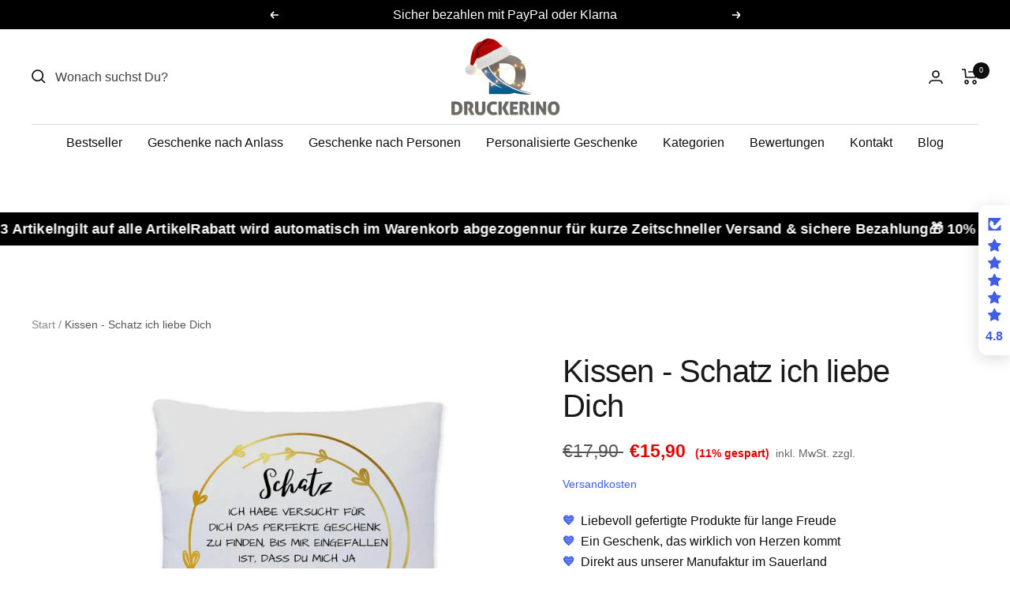

--- FILE ---
content_type: text/html; charset=utf-8
request_url: https://druckerino.de/products/kissen-schatz-ich-liebe-dich
body_size: 54089
content:
<!doctype html><html class="no-js" lang="de" dir="ltr">
<head>  

  <script>
  (function () {
    var TARGET = 'fonts.shopifycdn.com';

    function isBlockedFontLink(n) {
      if (!n || n.tagName !== 'LINK') return false;
      var rel = n.rel || n.getAttribute('rel');
      var as  = n.as  || n.getAttribute('as');
      var href = n.href || n.getAttribute('href') || '';
      return rel === 'preload' && as === 'font' && href.indexOf(TARGET) !== -1;
    }

    // 1) Bereits vorhandene Font-Preloads entfernen (falls schon im DOM)
    document.querySelectorAll('link[rel="preload"][as="font"]').forEach(function (lnk) {
      if (lnk.href && lnk.href.indexOf(TARGET) !== -1) lnk.remove();
    });

    // 2) DOM-APIs patchen: verhindert, dass preloads.js den Link überhaupt einfügt
    var head = document.head || document.getElementsByTagName('head')[0];
    if (head) {
      var _appendChild = head.appendChild;
      head.appendChild = function (node) {
        if (isBlockedFontLink(node)) return node; // blocken
        return _appendChild.call(this, node);
      };
      var _insertBefore = head.insertBefore;
      head.insertBefore = function (node, ref) {
        if (isBlockedFontLink(node)) return node; // blocken
        return _insertBefore.call(this, node, ref);
      };
    }

    // 3) Falls der Link zuerst erzeugt und später href gesetzt wird, blocke setAttribute
    var _setAttribute = Element.prototype.setAttribute;
    Element.prototype.setAttribute = function (name, value) {
      try {
        if (this && this.tagName === 'LINK' && name === 'href') {
          var rel = this.rel || this.getAttribute('rel');
          var as  = this.as  || this.getAttribute('as');
          if (rel === 'preload' && (as === 'font' || this.getAttribute('as') === 'font') &&
              String(value).indexOf(TARGET) !== -1) {
            return; // blocken
          }
        }
      } catch (e) {}
      return _setAttribute.call(this, name, value);
    };

    // 4) Fallback: nachträgliche Einfügungen entfernen
    new MutationObserver(function (mutations) {
      for (var i = 0; i < mutations.length; i++) {
        var added = mutations[i].addedNodes;
        for (var j = 0; j < added.length; j++) {
          var n = added[j];
          if (isBlockedFontLink(n)) n.remove();
        }
      }
    }).observe(document.documentElement || document, { childList: true, subtree: true });
  })();
</script>

  <meta charset="utf-8">
  <meta name="viewport" content="width=device-width, initial-scale=1">
  <meta name="theme-color" content="#fff">

  <title>Kissen „Schatz, ich liebe Dich“ mit Reißverschluss – Dekokissen
</title><meta name="description" content="Zeige deinem Schatz, wie viel er dir bedeutet, mit einem liebevoll gestalteten Kissen. Die romantische Botschaft „Schatz, ich liebe Dich“ bringt jeden Tag zum Strahlen – das perfekte Geschenk, um eure Liebe zu feiern! Jetzt bestellen und unvergessliche Freude bereiten!"><link rel="canonical" href="https://druckerino.de/products/kissen-schatz-ich-liebe-dich"><link rel="shortcut icon" href="//druckerino.de/cdn/shop/files/favicon_96x96.png?v=1682005073" type="image/png"><link rel="apple-touch-icon" href="https://cdn.shopify.com/s/files/1/0668/2889/4513/files/apple-touch-icon.png?v=1753265780">

    <link rel="preconnect" href="https://cdn.shopify.com" crossorigin>
      <link rel="preconnect" href="https://d1liekpayvooaz.cloudfront.net" crossorigin> <link rel="preconnect" href="https://cdn.judge.me" crossorigin> <link rel="preconnect" href="https://www.googletagmanager.com">
        <link rel="dns-prefetch" href="https://productreviews.shopifycdn.com">
          <link rel="dns-prefetch" href="https://www.google-analytics.com">

   <link rel="preload" as="style" href="//druckerino.de/cdn/shop/t/27/assets/theme.css?v=161074002836552627481763402515"><link rel="preload" as="fetch" href="/products/kissen-schatz-ich-liebe-dich.js" crossorigin>
    <link rel="preload" as="image" imagesizes="(max-width: 999px) calc(100vw - 48px), 640px" imagesrcset="//druckerino.de/cdn/shop/files/kissen-schatz-ich-liebe-dich-kissen-druckerino-72567_400x.webp?v=1743849738 400w, //druckerino.de/cdn/shop/files/kissen-schatz-ich-liebe-dich-kissen-druckerino-72567_500x.webp?v=1743849738 500w, //druckerino.de/cdn/shop/files/kissen-schatz-ich-liebe-dich-kissen-druckerino-72567_600x.webp?v=1743849738 600w, //druckerino.de/cdn/shop/files/kissen-schatz-ich-liebe-dich-kissen-druckerino-72567_700x.webp?v=1743849738 700w, //druckerino.de/cdn/shop/files/kissen-schatz-ich-liebe-dich-kissen-druckerino-72567_800x.webp?v=1743849738 800w, //druckerino.de/cdn/shop/files/kissen-schatz-ich-liebe-dich-kissen-druckerino-72567_900x.webp?v=1743849738 900w, //druckerino.de/cdn/shop/files/kissen-schatz-ich-liebe-dich-kissen-druckerino-72567_1000x.webp?v=1743849738 1000w, //druckerino.de/cdn/shop/files/kissen-schatz-ich-liebe-dich-kissen-druckerino-72567_1100x.webp?v=1743849738 1100w, //druckerino.de/cdn/shop/files/kissen-schatz-ich-liebe-dich-kissen-druckerino-72567_1200x.webp?v=1743849738 1200w, //druckerino.de/cdn/shop/files/kissen-schatz-ich-liebe-dich-kissen-druckerino-72567_1250x.webp?v=1743849738 1250w
"><link rel="preload" as="script" href="//druckerino.de/cdn/shop/t/27/assets/flickity.js?v=176646718982628074891761834214"><meta property="og:type" content="product">
  <meta property="og:title" content="Kissen - Schatz ich liebe Dich">
  <meta property="product:price:amount" content="15,90">
  <meta property="product:price:currency" content="EUR"><meta property="og:image" content="http://druckerino.de/cdn/shop/files/kissen-schatz-ich-liebe-dich-kissen-druckerino-72567.webp?v=1743849738">
  <meta property="og:image:secure_url" content="https://druckerino.de/cdn/shop/files/kissen-schatz-ich-liebe-dich-kissen-druckerino-72567.webp?v=1743849738">
  <meta property="og:image:width" content="1250">
  <meta property="og:image:height" content="1250"><meta property="og:description" content="Zeige deinem Schatz, wie viel er dir bedeutet, mit einem liebevoll gestalteten Kissen. Die romantische Botschaft „Schatz, ich liebe Dich“ bringt jeden Tag zum Strahlen – das perfekte Geschenk, um eure Liebe zu feiern! Jetzt bestellen und unvergessliche Freude bereiten!"><meta property="og:url" content="https://druckerino.de/products/kissen-schatz-ich-liebe-dich">
<meta property="og:site_name" content="Druckerino"><meta name="twitter:card" content="summary"><meta name="twitter:title" content="Kissen - Schatz ich liebe Dich">
  <meta name="twitter:description" content="Kissen mit Spruch „Schatz ich liebe Dich“ Das perfekte Geschenk für deine Liebsten Überrasche deinen Schatz mit diesem liebevoll gestalteten Kissen! Der schöne Spruch „Schatz, ich liebe Dich“ ist umrahmt von einem eleganten goldenen Herz-Design, das die romantische Botschaft unterstreicht. Besonders praktisch: Der Kissenbezug ist mit einem Reißverschluss versehen, sodass er einfach abgenommen und bei 40° gewaschen werden kann. Dieses Kissen ist nicht nur eine süße Liebeserklärung, sondern auch ein bequemes und pflegeleichtes Accessoire für Zuhause. Ideal als Geschenk zum Valentinstag, Jahrestag oder als tägliche Liebesbotschaft. Einzelheiten: Größe: 40 x 40 cmMaterial: Polyester | Hochwertiger Stoff für ein kuscheliges GefühlInklusive InnenkissenIn Handarbeit bedrucktBrillante FarbenSehr hohe Waschbeständigkeit | Waschmaschinenfest und pflegeleichtEntspricht REACH Verordnung (EG) Nr. 1907/2006 Kissenfüllung/Füllmaterial: Aus stabiler Polyesterwatte Handwäsche empfohlen Lieferumfang: 1 Kissenbezug mit Kissenfüllung Der perfekte Spruch für deinen Partner, oder deine Partnerin Der Spruch „Schatz ich liebe"><meta name="twitter:image" content="https://druckerino.de/cdn/shop/files/kissen-schatz-ich-liebe-dich-kissen-druckerino-72567_1200x1200_crop_center.webp?v=1743849738">
  <meta name="twitter:image:alt" content="Kissen - Schatz ich liebe Dich - Druckerino"><script type="text/javascript">const observer = new MutationObserver(e => { e.forEach(({ addedNodes: e }) => { e.forEach(e => { 1 === e.nodeType && "SCRIPT" === e.tagName && (e.innerHTML.includes("asyncLoad") && (e.innerHTML = e.innerHTML.replace("if(window.attachEvent)", "document.addEventListener('asyncLazyLoad',function(event){asyncLoad();});if(window.attachEvent)").replaceAll(", asyncLoad", ", function(){}")), e.innerHTML.includes("PreviewBarInjector") && (e.innerHTML = e.innerHTML.replace("DOMContentLoaded", "asyncLazyLoad")), (e.className == 'analytics') && (e.type = 'text/lazyload'),(e.src.includes("assets/storefront/features")||e.src.includes("assets/shopify_pay")||e.src.includes("connect.facebook.net"))&&(e.setAttribute("data-src", e.src), e.removeAttribute("src")))})})});observer.observe(document.documentElement,{childList:!0,subtree:!0})</script>
<script src="https://cdn.shopify.com/s/files/1/0574/0809/4268/t/1/assets/eventhandler.js" defer></script>



  <script src="//cdn.shopify.com/s/files/1/0644/2975/2553/t/2/assets/globo_cart_mobile.js" defer></script>

  <script type="application/ld+json">
  {
    "@context": "https://schema.org",
    "@type": "Product",
    "productID": 7970974990641,
    "offers": [{
          "@type": "Offer",
          "name": "Default Title",
          "availability":"https://schema.org/InStock",
          "price": 15.9,
          "priceCurrency": "EUR",
          "priceValidUntil": "2026-01-31","sku": "KISP00004",
          "url": "/products/kissen-schatz-ich-liebe-dich?variant=43664756605233"
        }
],"brand": {
      "@type": "Brand",
      "name": "Druckerino"
    },
    "name": "Kissen - Schatz ich liebe Dich",
    "description": "Kissen mit Spruch „Schatz ich liebe Dich“\nDas perfekte Geschenk für deine Liebsten\nÜberrasche deinen Schatz mit diesem liebevoll gestalteten Kissen! Der schöne Spruch „Schatz, ich liebe Dich“ ist umrahmt von einem eleganten goldenen Herz-Design, das die romantische Botschaft unterstreicht. Besonders praktisch: Der Kissenbezug ist mit einem Reißverschluss versehen, sodass er einfach abgenommen und bei 40° gewaschen werden kann. Dieses Kissen ist nicht nur eine süße Liebeserklärung, sondern auch ein bequemes und pflegeleichtes Accessoire für Zuhause. Ideal als Geschenk zum Valentinstag, Jahrestag oder als tägliche Liebesbotschaft.\nEinzelheiten:\n\nGröße: 40 x 40 cmMaterial: Polyester | Hochwertiger Stoff für ein kuscheliges GefühlInklusive InnenkissenIn Handarbeit bedrucktBrillante FarbenSehr hohe Waschbeständigkeit | Waschmaschinenfest und pflegeleichtEntspricht REACH Verordnung (EG) Nr. 1907\/2006\n\n\nKissenfüllung\/Füllmaterial:\n\nAus stabiler Polyesterwatte\nHandwäsche empfohlen\n\nLieferumfang: 1 Kissenbezug mit Kissenfüllung\nDer perfekte Spruch für deinen Partner, oder deine Partnerin\nDer Spruch „Schatz ich liebe Dich“ ist eine liebevolle Botschaft, die deine Freundin, dein Freund jeden Tag aufs Neue erfreuen wird. Es ist ein Zeichen deiner Liebe und Wertschätzung für deinen Schatz.\nEin tolles Geschenk für jeden Anlass\nWenn du deinen Lieblingsmenschen einmal nicht bei dir hast, kann ein Kissen mit Spruch ein guter Ersatz sein. Das Kissen ist immer da um dich zu umarmen oder zu trösten. Es ist eine schöne Möglichkeit, ihr\/ihm deine Wertschätzung zu zeigen.\nBestelle jetzt das Kissen mit Spruch und mach deinem Lieblingsmenschen eine Freude!\nGeringe Farbabweichungen vom dargestellten Artikelbild zum Endprodukt, aufgrund unterschiedlicher Monitoreinstellungen, sind möglich!**\nSicherheitshinweise:\n\nDieses Kissen besteht zu 100 % aus Polyester und ist mit einem praktischen Reißverschluss ausgestattet. Bitte beachte, dass es nicht für Kinder unter 3 Jahren geeignet ist, da der Reißverschluss oder andere kleine Bestandteile potenziell verschluckt werden könnten. Halte das Kissen von offenem Feuer fern, da Polyester leicht entflammbar ist. Zur Reinigung empfehlen wir eine Maschinenwäsche bei 40 °C.",
    "category": "Kissen",
    "url": "/products/kissen-schatz-ich-liebe-dich",
    "sku": "KISP00004",
    "image": {
      "@type": "ImageObject",
      "url": "https://druckerino.de/cdn/shop/files/kissen-schatz-ich-liebe-dich-kissen-druckerino-72567.webp?v=1743849738&width=1024",
      "image": "https://druckerino.de/cdn/shop/files/kissen-schatz-ich-liebe-dich-kissen-druckerino-72567.webp?v=1743849738&width=1024",
      "name": "Kissen - Schatz ich liebe Dich - Druckerino",
      "width": "1024",
      "height": "1024"
    }
  }
  </script>



  <script type="application/ld+json">
  {
    "@context": "https://schema.org",
    "@type": "BreadcrumbList",
  "itemListElement": [{
      "@type": "ListItem",
      "position": 1,
      "name": "Start",
      "item": "https://druckerino.de"
    },{
          "@type": "ListItem",
          "position": 2,
          "name": "Kissen - Schatz ich liebe Dich",
          "item": "https://druckerino.de/products/kissen-schatz-ich-liebe-dich"
        }]
  }
  </script>

<style>
  :root {--heading-color: 25, 25, 25;
    --text-color: 15, 15, 15;
    --background: 255, 255, 255;
    --secondary-background: 255, 255, 255;
    --border-color: 219, 219, 219;
    --border-color-darker: 159, 159, 159;
    --success-color: 64, 93, 230;
    --success-background: 217, 223, 250;
    --error-color: 210, 84, 90;
    --error-background: 252, 243, 243;
    --primary-button-background: 47, 46, 45;
    --primary-button-text-color: 255, 255, 255;
    --secondary-button-background: 250, 202, 79;
    --secondary-button-text-color: 255, 255, 255;
    --product-star-rating: 62, 48, 31;
    --product-on-sale-accent: 210, 84, 90;
    --product-sold-out-accent: 111, 113, 155;
    --product-custom-label-background: 64, 93, 230;
    --product-custom-label-text-color: 255, 255, 255;
    --product-custom-label-2-background: 229, 207, 179;
    --product-custom-label-2-text-color: 0, 0, 0;
    --product-low-stock-text-color: 210, 84, 90;
    --product-in-stock-text-color: 64, 93, 230;
    --loading-bar-background: 15, 15, 15;

    /* Root-Farben für Drawer/Popover etc. */
    --root-heading-color: 25, 25, 25;
    --root-text-color: 15, 15, 15;
    --root-background: 255, 255, 255;
    --root-border-color: 219, 219, 219;
    --root-primary-button-background: 47, 46, 45;
    --root-primary-button-text-color: 255, 255, 255;

    --base-font-size: 16px;

        /* Typografie-Größen mobil */
    --heading-xxsmall-font-size: 11px;
    --heading-xsmall-font-size: 11px;
    --heading-small-font-size: 13px;
    --heading-large-font-size: 40px;
    --heading-h1-font-size: 40px;
    --heading-h2-font-size: 32px;
    --heading-h3-font-size: 28px;
    --heading-h4-font-size: 26px;
    --heading-h5-font-size: 22px;
    --heading-h6-font-size: 18px;

    /* Look & Feel */
    --button-border-radius: 0px;
    --block-border-radius: 16px;
    --block-border-radius-reduced: 8px;
    --color-swatch-border-radius: 100%;

    /* Button size */
    --button-height: 48px;
    --button-small-height: 40px;

    /* Form related */
    --form-input-field-height: 48px;
    --form-input-gap: 16px;
    --form-submit-margin: 24px;

    /* Produktliste */
    --product-list-block-spacing: 32px;

    /* Video */
    --play-button-background: 255, 255, 255;
    --play-button-arrow: 15, 15, 15;

    /* RTL */
    --transform-logical-flip: 1;
    --transform-origin-start: left;
    --transform-origin-end: right;

    /* Assets */
    --zoom-cursor-svg-url: url(//druckerino.de/cdn/shop/t/27/assets/zoom-cursor.svg?v=110851126556532445201761834214);
    --arrow-right-svg-url: url(//druckerino.de/cdn/shop/t/27/assets/arrow-right.svg?v=31746811882117714331761834214);
    --arrow-left-svg-url: url(//druckerino.de/cdn/shop/t/27/assets/arrow-left.svg?v=34960248774013299251761834214);

    /* Layout-Vars */
    --container-max-width: 1600px;
    --container-gutter: 24px;
    --container-max-width-minus-gutters: calc(var(--container-max-width) - (var(--container-gutter)) * 2);
    --container-outer-width: max(calc((100vw - var(--container-max-width-minus-gutters)) / 2), var(--container-gutter));
    --container-outer-margin: var(--container-outer-width);
    --container-inner-width: calc(100vw - var(--container-outer-width) * 2);

    --grid-column-count: 10;
    --grid-gap: 24px;
    --grid-column-width: calc((100vw - var(--container-outer-width) * 2 - var(--grid-gap) * (var(--grid-column-count) - 1)) / var(--grid-column-count));

    --vertical-breather: 36px;
    --vertical-breather-tight: 36px;

    /* Shopify */
    --payment-terms-background-color: #ffffff;
  }

  @media screen and (min-width: 741px) {
    :root {
      --container-gutter: 40px;
      --grid-column-count: 20;
      --vertical-breather: 48px;
      --vertical-breather-tight: 48px;

      /* Typografie-Größen */
      --heading-xsmall-font-size: 13px;
      --heading-small-font-size: 14px;
      --heading-large-font-size: 58px;
      --heading-h1-font-size: 58px;
      --heading-h2-font-size: 44px;
      --heading-h3-font-size: 36px;
      --heading-h4-font-size: 28px;
      --heading-h5-font-size: 22px;
      --heading-h6-font-size: 20px;

      /* Form */
      --form-input-field-height: 52px;
      --form-submit-margin: 32px;

      /* Button */
      --button-height: 52px;
      --button-small-height: 44px;
    }
  }

  @media screen and (min-width: 1200px) {
    :root {
      --vertical-breather: 64px;
      --vertical-breather-tight: 48px;
      --product-list-block-spacing: 48px;

      /* Typografie-Größen */
      --heading-large-font-size: 72px;
      --heading-h1-font-size: 62px;
      --heading-h2-font-size: 54px;
      --heading-h3-font-size: 40px;
      --heading-h4-font-size: 34px;
      --heading-h5-font-size: 26px;
      --heading-h6-font-size: 18px;
    }
  }

  @media screen and (min-width: 1600px) {
    :root {
      --vertical-breather: 64px;
      --vertical-breather-tight: 48px;
    }
  }
</style>
<script>
  // This allows to expose several variables to the global scope, to be used in scripts
  window.themeVariables = {
    settings: {
      direction: "ltr",
      pageType: "product",
      cartCount: 0,
      moneyFormat: "€{{amount_with_comma_separator}}",
      moneyWithCurrencyFormat: "€{{amount_with_comma_separator}} EUR",
      showVendor: false,
      discountMode: "saving",
      currencyCodeEnabled: false,
      searchMode: "product,article,collection",
      searchUnavailableProducts: "last",
      cartType: "drawer",
      cartCurrency: "EUR",
      mobileZoomFactor: 2.5
    },

    routes: {
      host: "druckerino.de",
      rootUrl: "\/",
      rootUrlWithoutSlash: '',
      cartUrl: "\/cart",
      cartAddUrl: "\/cart\/add",
      cartChangeUrl: "\/cart\/change",
      searchUrl: "\/search",
      predictiveSearchUrl: "\/search\/suggest",
      productRecommendationsUrl: "\/recommendations\/products"
    },

    strings: {
      accessibilityDelete: "Löschen",
      accessibilityClose: "Schließen",
      collectionSoldOut: "Ausverkauft",
      collectionDiscount: "Spare @savings@",
      productSalePrice: "Angebotspreis",
      productRegularPrice: "Regulärer Preis",
      productFormUnavailable: "Nicht verfügbar",
      productFormSoldOut: "Ausverkauft",
      productFormPreOrder: "Vorbestellen",
      productFormAddToCart: "In den Warenkorb legen",
      searchNoResults: "Es konnten keine Ergebnisse gefunden werden.",
      searchNewSearch: "Neue Suche",
      searchProducts: "Produkte",
      searchArticles: "Blogbeiträge",
      searchPages: "Seiten",
      searchCollections: "Kategorien",
      cartViewCart: "Warenkorb ansehen",
      cartItemAdded: "Produkt zum Warenkorb hinzugefügt!",
      cartItemAddedShort: "Zum Warenkorb hinzugefügt!",
      cartAddOrderNote: "Notiz hinzufügen",
      cartEditOrderNote: "Notiz bearbeiten",
      shippingEstimatorNoResults: "Entschuldige, wir liefern leider nicht an Deine Adresse.",
      shippingEstimatorOneResult: "Es gibt eine Versandklasse für Deine Adresse:",
      shippingEstimatorMultipleResults: "Es gibt mehrere Versandklassen für Deine Adresse:",
      shippingEstimatorError: "Ein oder mehrere Fehler sind beim Abrufen der Versandklassen aufgetreten:"
    },

    libs: {
      flickity: "\/\/druckerino.de\/cdn\/shop\/t\/27\/assets\/flickity.js?v=176646718982628074891761834214",
      photoswipe: "\/\/druckerino.de\/cdn\/shop\/t\/27\/assets\/photoswipe.js?v=132268647426145925301761834214",
      qrCode: "\/\/druckerino.de\/cdn\/shopifycloud\/storefront\/assets\/themes_support\/vendor\/qrcode-3f2b403b.js"
    },

    breakpoints: {
      phone: 'screen and (max-width: 740px)',
      tablet: 'screen and (min-width: 741px) and (max-width: 999px)',
      tabletAndUp: 'screen and (min-width: 741px)',
      pocket: 'screen and (max-width: 999px)',
      lap: 'screen and (min-width: 1000px) and (max-width: 1199px)',
      lapAndUp: 'screen and (min-width: 1000px)',
      desktop: 'screen and (min-width: 1200px)',
      wide: 'screen and (min-width: 1400px)'
    }
  };

  window.addEventListener('pageshow', async () => {
    const cartContent = await (await fetch(`${window.themeVariables.routes.cartUrl}.js`, {cache: 'reload'})).json();
    document.documentElement.dispatchEvent(new CustomEvent('cart:refresh', {detail: {cart: cartContent}}));
  });

  if ('noModule' in HTMLScriptElement.prototype) {
    // Old browsers (like IE) that does not support module will be considered as if not executing JS at all
    document.documentElement.className = document.documentElement.className.replace('no-js', 'js');

    requestAnimationFrame(() => {
      const viewportHeight = (window.visualViewport ? window.visualViewport.height : document.documentElement.clientHeight);
      document.documentElement.style.setProperty('--window-height',viewportHeight + 'px');
    });
  }// We save the product ID in local storage to be eventually used for recently viewed section
    try {
      const items = JSON.parse(localStorage.getItem('theme:recently-viewed-products') || '[]');

      // We check if the current product already exists, and if it does not, we add it at the start
      if (!items.includes(7970974990641)) {
        items.unshift(7970974990641);
      }

      localStorage.setItem('theme:recently-viewed-products', JSON.stringify(items.slice(0, 20)));
    } catch (e) {
      // Safari in private mode does not allow setting item, we silently fail
    }</script><link href="//druckerino.de/cdn/shop/t/27/assets/theme.css?v=161074002836552627481763402515" rel="stylesheet" type="text/css" media="all" />

  

  <script src="//d1liekpayvooaz.cloudfront.net/apps/customizery/customizery.js?shop=druckerino-ff57.myshopify.com" async></script>
<!-- GA4 nur nach Usercentrics Analytics-Consent laden -->
<script type="text/plain" data-usercentrics="Google Analytics 4">
  window.dataLayer = window.dataLayer || [];
  function gtag(){ dataLayer.push(arguments); }

  (function(mId){
    var s = document.createElement('script');
    s.async = true;
    s.src = 'https://www.googletagmanager.com/gtag/js?id=' + mId;
    document.head.appendChild(s);

    gtag('js', new Date());
    gtag('config', mId);
  })('G-MDT89S32FF');  <!-- deine GA4-ID -->
</script>
  <script>window.performance && window.performance.mark && window.performance.mark('shopify.content_for_header.start');</script><meta name="google-site-verification" content="DttUs7JnddZgwgR55eyw6DW-Mf6rWsYF5urwNsNarCU">
<meta id="shopify-digital-wallet" name="shopify-digital-wallet" content="/66828894513/digital_wallets/dialog">
<meta name="shopify-checkout-api-token" content="d98aa735095267b65fc29388945357e3">
<meta id="in-context-paypal-metadata" data-shop-id="66828894513" data-venmo-supported="false" data-environment="production" data-locale="de_DE" data-paypal-v4="true" data-currency="EUR">
<link rel="alternate" type="application/json+oembed" href="https://druckerino.de/products/kissen-schatz-ich-liebe-dich.oembed">
<script async="async" src="/checkouts/internal/preloads.js?locale=de-DE"></script>
<link rel="preconnect" href="https://shop.app" crossorigin="anonymous">
<script async="async" src="https://shop.app/checkouts/internal/preloads.js?locale=de-DE&shop_id=66828894513" crossorigin="anonymous"></script>
<script id="apple-pay-shop-capabilities" type="application/json">{"shopId":66828894513,"countryCode":"DE","currencyCode":"EUR","merchantCapabilities":["supports3DS"],"merchantId":"gid:\/\/shopify\/Shop\/66828894513","merchantName":"Druckerino","requiredBillingContactFields":["postalAddress","email"],"requiredShippingContactFields":["postalAddress","email"],"shippingType":"shipping","supportedNetworks":["visa","maestro","masterCard","amex"],"total":{"type":"pending","label":"Druckerino","amount":"1.00"},"shopifyPaymentsEnabled":true,"supportsSubscriptions":true}</script>
<script id="shopify-features" type="application/json">{"accessToken":"d98aa735095267b65fc29388945357e3","betas":["rich-media-storefront-analytics"],"domain":"druckerino.de","predictiveSearch":true,"shopId":66828894513,"locale":"de"}</script>
<script>var Shopify = Shopify || {};
Shopify.shop = "druckerino-ff57.myshopify.com";
Shopify.locale = "de";
Shopify.currency = {"active":"EUR","rate":"1.0"};
Shopify.country = "DE";
Shopify.theme = {"name":"Focal-Custom zuletzt funktioniert","id":189538042195,"schema_name":null,"schema_version":null,"theme_store_id":null,"role":"main"};
Shopify.theme.handle = "null";
Shopify.theme.style = {"id":null,"handle":null};
Shopify.cdnHost = "druckerino.de/cdn";
Shopify.routes = Shopify.routes || {};
Shopify.routes.root = "/";</script>
<script type="module">!function(o){(o.Shopify=o.Shopify||{}).modules=!0}(window);</script>
<script>!function(o){function n(){var o=[];function n(){o.push(Array.prototype.slice.apply(arguments))}return n.q=o,n}var t=o.Shopify=o.Shopify||{};t.loadFeatures=n(),t.autoloadFeatures=n()}(window);</script>
<script>
  window.ShopifyPay = window.ShopifyPay || {};
  window.ShopifyPay.apiHost = "shop.app\/pay";
  window.ShopifyPay.redirectState = null;
</script>
<script id="shop-js-analytics" type="application/json">{"pageType":"product"}</script>
<script defer="defer" async type="module" src="//druckerino.de/cdn/shopifycloud/shop-js/modules/v2/client.init-shop-cart-sync_kxAhZfSm.de.esm.js"></script>
<script defer="defer" async type="module" src="//druckerino.de/cdn/shopifycloud/shop-js/modules/v2/chunk.common_5BMd6ono.esm.js"></script>
<script type="module">
  await import("//druckerino.de/cdn/shopifycloud/shop-js/modules/v2/client.init-shop-cart-sync_kxAhZfSm.de.esm.js");
await import("//druckerino.de/cdn/shopifycloud/shop-js/modules/v2/chunk.common_5BMd6ono.esm.js");

  window.Shopify.SignInWithShop?.initShopCartSync?.({"fedCMEnabled":true,"windoidEnabled":true});

</script>
<script>
  window.Shopify = window.Shopify || {};
  if (!window.Shopify.featureAssets) window.Shopify.featureAssets = {};
  window.Shopify.featureAssets['shop-js'] = {"shop-cart-sync":["modules/v2/client.shop-cart-sync_81xuAXRO.de.esm.js","modules/v2/chunk.common_5BMd6ono.esm.js"],"init-fed-cm":["modules/v2/client.init-fed-cm_B2l2C8gd.de.esm.js","modules/v2/chunk.common_5BMd6ono.esm.js"],"shop-button":["modules/v2/client.shop-button_DteRmTIv.de.esm.js","modules/v2/chunk.common_5BMd6ono.esm.js"],"init-windoid":["modules/v2/client.init-windoid_BrVTPDHy.de.esm.js","modules/v2/chunk.common_5BMd6ono.esm.js"],"shop-cash-offers":["modules/v2/client.shop-cash-offers_uZhaqfcC.de.esm.js","modules/v2/chunk.common_5BMd6ono.esm.js","modules/v2/chunk.modal_DhTZgVSk.esm.js"],"shop-toast-manager":["modules/v2/client.shop-toast-manager_lTRStNPf.de.esm.js","modules/v2/chunk.common_5BMd6ono.esm.js"],"init-shop-email-lookup-coordinator":["modules/v2/client.init-shop-email-lookup-coordinator_BhyMm2Vh.de.esm.js","modules/v2/chunk.common_5BMd6ono.esm.js"],"pay-button":["modules/v2/client.pay-button_uIj7-e2V.de.esm.js","modules/v2/chunk.common_5BMd6ono.esm.js"],"avatar":["modules/v2/client.avatar_BTnouDA3.de.esm.js"],"init-shop-cart-sync":["modules/v2/client.init-shop-cart-sync_kxAhZfSm.de.esm.js","modules/v2/chunk.common_5BMd6ono.esm.js"],"shop-login-button":["modules/v2/client.shop-login-button_hqVUT9QF.de.esm.js","modules/v2/chunk.common_5BMd6ono.esm.js","modules/v2/chunk.modal_DhTZgVSk.esm.js"],"init-customer-accounts-sign-up":["modules/v2/client.init-customer-accounts-sign-up_0Oyvgx7Z.de.esm.js","modules/v2/client.shop-login-button_hqVUT9QF.de.esm.js","modules/v2/chunk.common_5BMd6ono.esm.js","modules/v2/chunk.modal_DhTZgVSk.esm.js"],"init-shop-for-new-customer-accounts":["modules/v2/client.init-shop-for-new-customer-accounts_DojLPa1w.de.esm.js","modules/v2/client.shop-login-button_hqVUT9QF.de.esm.js","modules/v2/chunk.common_5BMd6ono.esm.js","modules/v2/chunk.modal_DhTZgVSk.esm.js"],"init-customer-accounts":["modules/v2/client.init-customer-accounts_DWlFj6gc.de.esm.js","modules/v2/client.shop-login-button_hqVUT9QF.de.esm.js","modules/v2/chunk.common_5BMd6ono.esm.js","modules/v2/chunk.modal_DhTZgVSk.esm.js"],"shop-follow-button":["modules/v2/client.shop-follow-button_BEIcZOGj.de.esm.js","modules/v2/chunk.common_5BMd6ono.esm.js","modules/v2/chunk.modal_DhTZgVSk.esm.js"],"lead-capture":["modules/v2/client.lead-capture_BSpzCmmh.de.esm.js","modules/v2/chunk.common_5BMd6ono.esm.js","modules/v2/chunk.modal_DhTZgVSk.esm.js"],"checkout-modal":["modules/v2/client.checkout-modal_8HiTfxyj.de.esm.js","modules/v2/chunk.common_5BMd6ono.esm.js","modules/v2/chunk.modal_DhTZgVSk.esm.js"],"shop-login":["modules/v2/client.shop-login_Fe0VhLV0.de.esm.js","modules/v2/chunk.common_5BMd6ono.esm.js","modules/v2/chunk.modal_DhTZgVSk.esm.js"],"payment-terms":["modules/v2/client.payment-terms_C8PkVPzh.de.esm.js","modules/v2/chunk.common_5BMd6ono.esm.js","modules/v2/chunk.modal_DhTZgVSk.esm.js"]};
</script>
<script>(function() {
  var isLoaded = false;
  function asyncLoad() {
    if (isLoaded) return;
    isLoaded = true;
    var urls = ["\/\/d1liekpayvooaz.cloudfront.net\/apps\/customizery\/customizery.js?shop=druckerino-ff57.myshopify.com"];
    for (var i = 0; i < urls.length; i++) {
      var s = document.createElement('script');
      s.type = 'text/javascript';
      s.async = true;
      s.src = urls[i];
      var x = document.getElementsByTagName('script')[0];
      x.parentNode.insertBefore(s, x);
    }
  };
  if(window.attachEvent) {
    window.attachEvent('onload', asyncLoad);
  } else {
    window.addEventListener('load', asyncLoad, false);
  }
})();</script>
<script id="__st">var __st={"a":66828894513,"offset":3600,"reqid":"a51bfa3a-2bc4-40c8-9f53-7c10d1e3b7fd-1769013617","pageurl":"druckerino.de\/products\/kissen-schatz-ich-liebe-dich","u":"529a57e45ccc","p":"product","rtyp":"product","rid":7970974990641};</script>
<script>window.ShopifyPaypalV4VisibilityTracking = true;</script>
<script id="captcha-bootstrap">!function(){'use strict';const t='contact',e='account',n='new_comment',o=[[t,t],['blogs',n],['comments',n],[t,'customer']],c=[[e,'customer_login'],[e,'guest_login'],[e,'recover_customer_password'],[e,'create_customer']],r=t=>t.map((([t,e])=>`form[action*='/${t}']:not([data-nocaptcha='true']) input[name='form_type'][value='${e}']`)).join(','),a=t=>()=>t?[...document.querySelectorAll(t)].map((t=>t.form)):[];function s(){const t=[...o],e=r(t);return a(e)}const i='password',u='form_key',d=['recaptcha-v3-token','g-recaptcha-response','h-captcha-response',i],f=()=>{try{return window.sessionStorage}catch{return}},m='__shopify_v',_=t=>t.elements[u];function p(t,e,n=!1){try{const o=window.sessionStorage,c=JSON.parse(o.getItem(e)),{data:r}=function(t){const{data:e,action:n}=t;return t[m]||n?{data:e,action:n}:{data:t,action:n}}(c);for(const[e,n]of Object.entries(r))t.elements[e]&&(t.elements[e].value=n);n&&o.removeItem(e)}catch(o){console.error('form repopulation failed',{error:o})}}const l='form_type',E='cptcha';function T(t){t.dataset[E]=!0}const w=window,h=w.document,L='Shopify',v='ce_forms',y='captcha';let A=!1;((t,e)=>{const n=(g='f06e6c50-85a8-45c8-87d0-21a2b65856fe',I='https://cdn.shopify.com/shopifycloud/storefront-forms-hcaptcha/ce_storefront_forms_captcha_hcaptcha.v1.5.2.iife.js',D={infoText:'Durch hCaptcha geschützt',privacyText:'Datenschutz',termsText:'Allgemeine Geschäftsbedingungen'},(t,e,n)=>{const o=w[L][v],c=o.bindForm;if(c)return c(t,g,e,D).then(n);var r;o.q.push([[t,g,e,D],n]),r=I,A||(h.body.append(Object.assign(h.createElement('script'),{id:'captcha-provider',async:!0,src:r})),A=!0)});var g,I,D;w[L]=w[L]||{},w[L][v]=w[L][v]||{},w[L][v].q=[],w[L][y]=w[L][y]||{},w[L][y].protect=function(t,e){n(t,void 0,e),T(t)},Object.freeze(w[L][y]),function(t,e,n,w,h,L){const[v,y,A,g]=function(t,e,n){const i=e?o:[],u=t?c:[],d=[...i,...u],f=r(d),m=r(i),_=r(d.filter((([t,e])=>n.includes(e))));return[a(f),a(m),a(_),s()]}(w,h,L),I=t=>{const e=t.target;return e instanceof HTMLFormElement?e:e&&e.form},D=t=>v().includes(t);t.addEventListener('submit',(t=>{const e=I(t);if(!e)return;const n=D(e)&&!e.dataset.hcaptchaBound&&!e.dataset.recaptchaBound,o=_(e),c=g().includes(e)&&(!o||!o.value);(n||c)&&t.preventDefault(),c&&!n&&(function(t){try{if(!f())return;!function(t){const e=f();if(!e)return;const n=_(t);if(!n)return;const o=n.value;o&&e.removeItem(o)}(t);const e=Array.from(Array(32),(()=>Math.random().toString(36)[2])).join('');!function(t,e){_(t)||t.append(Object.assign(document.createElement('input'),{type:'hidden',name:u})),t.elements[u].value=e}(t,e),function(t,e){const n=f();if(!n)return;const o=[...t.querySelectorAll(`input[type='${i}']`)].map((({name:t})=>t)),c=[...d,...o],r={};for(const[a,s]of new FormData(t).entries())c.includes(a)||(r[a]=s);n.setItem(e,JSON.stringify({[m]:1,action:t.action,data:r}))}(t,e)}catch(e){console.error('failed to persist form',e)}}(e),e.submit())}));const S=(t,e)=>{t&&!t.dataset[E]&&(n(t,e.some((e=>e===t))),T(t))};for(const o of['focusin','change'])t.addEventListener(o,(t=>{const e=I(t);D(e)&&S(e,y())}));const B=e.get('form_key'),M=e.get(l),P=B&&M;t.addEventListener('DOMContentLoaded',(()=>{const t=y();if(P)for(const e of t)e.elements[l].value===M&&p(e,B);[...new Set([...A(),...v().filter((t=>'true'===t.dataset.shopifyCaptcha))])].forEach((e=>S(e,t)))}))}(h,new URLSearchParams(w.location.search),n,t,e,['guest_login'])})(!1,!0)}();</script>
<script integrity="sha256-4kQ18oKyAcykRKYeNunJcIwy7WH5gtpwJnB7kiuLZ1E=" data-source-attribution="shopify.loadfeatures" defer="defer" src="//druckerino.de/cdn/shopifycloud/storefront/assets/storefront/load_feature-a0a9edcb.js" crossorigin="anonymous"></script>
<script crossorigin="anonymous" defer="defer" src="//druckerino.de/cdn/shopifycloud/storefront/assets/shopify_pay/storefront-65b4c6d7.js?v=20250812"></script>
<script data-source-attribution="shopify.dynamic_checkout.dynamic.init">var Shopify=Shopify||{};Shopify.PaymentButton=Shopify.PaymentButton||{isStorefrontPortableWallets:!0,init:function(){window.Shopify.PaymentButton.init=function(){};var t=document.createElement("script");t.src="https://druckerino.de/cdn/shopifycloud/portable-wallets/latest/portable-wallets.de.js",t.type="module",document.head.appendChild(t)}};
</script>
<script data-source-attribution="shopify.dynamic_checkout.buyer_consent">
  function portableWalletsHideBuyerConsent(e){var t=document.getElementById("shopify-buyer-consent"),n=document.getElementById("shopify-subscription-policy-button");t&&n&&(t.classList.add("hidden"),t.setAttribute("aria-hidden","true"),n.removeEventListener("click",e))}function portableWalletsShowBuyerConsent(e){var t=document.getElementById("shopify-buyer-consent"),n=document.getElementById("shopify-subscription-policy-button");t&&n&&(t.classList.remove("hidden"),t.removeAttribute("aria-hidden"),n.addEventListener("click",e))}window.Shopify?.PaymentButton&&(window.Shopify.PaymentButton.hideBuyerConsent=portableWalletsHideBuyerConsent,window.Shopify.PaymentButton.showBuyerConsent=portableWalletsShowBuyerConsent);
</script>
<script data-source-attribution="shopify.dynamic_checkout.cart.bootstrap">document.addEventListener("DOMContentLoaded",(function(){function t(){return document.querySelector("shopify-accelerated-checkout-cart, shopify-accelerated-checkout")}if(t())Shopify.PaymentButton.init();else{new MutationObserver((function(e,n){t()&&(Shopify.PaymentButton.init(),n.disconnect())})).observe(document.body,{childList:!0,subtree:!0})}}));
</script>
<link id="shopify-accelerated-checkout-styles" rel="stylesheet" media="screen" href="https://druckerino.de/cdn/shopifycloud/portable-wallets/latest/accelerated-checkout-backwards-compat.css" crossorigin="anonymous">
<style id="shopify-accelerated-checkout-cart">
        #shopify-buyer-consent {
  margin-top: 1em;
  display: inline-block;
  width: 100%;
}

#shopify-buyer-consent.hidden {
  display: none;
}

#shopify-subscription-policy-button {
  background: none;
  border: none;
  padding: 0;
  text-decoration: underline;
  font-size: inherit;
  cursor: pointer;
}

#shopify-subscription-policy-button::before {
  box-shadow: none;
}

      </style>

<script>window.performance && window.performance.mark && window.performance.mark('shopify.content_for_header.end');</script>

  <script src="//druckerino.de/cdn/shop/t/27/assets/vendor.js?v=31715688253868339281761834214" defer></script>
  <script src="//druckerino.de/cdn/shop/t/27/assets/theme.js?v=158933302680907048811762188835" defer></script>
  <script src="//druckerino.de/cdn/shop/t/27/assets/custom.js?v=167639537848865775061761834214" defer></script><!-- BEGIN app block: shopify://apps/zepto-product-personalizer/blocks/product_personalizer_main/7411210d-7b32-4c09-9455-e129e3be4729 --><!-- BEGIN app snippet: product-personalizer -->



  
 
 

<!-- END app snippet -->
<!-- BEGIN app snippet: zepto_common --><script>
var pplr_cart = {"note":null,"attributes":{},"original_total_price":0,"total_price":0,"total_discount":0,"total_weight":0.0,"item_count":0,"items":[],"requires_shipping":false,"currency":"EUR","items_subtotal_price":0,"cart_level_discount_applications":[],"checkout_charge_amount":0};
var pplr_shop_currency = "EUR";
var pplr_enabled_currencies_size = 1;
var pplr_money_formate = "€{{amount_with_comma_separator}}";
var pplr_manual_theme_selector=["CartCount span:first","tr:has([name*=updates])","tr img:first",".line-item__title",".cart__item--price .cart__price",".grid__item.one-half.text-right",".pplr_item_remove",".ajaxcart__qty",".header__cart-price-bubble span[data-cart-price-bubble]","form[action*=cart] [name=checkout]","Vorschau nochmal ansehen","1","Discount Code {{ code }} is invalid","Discount code","Apply","#pplr_D_class","Subtotal","Shipping","EST. Total","100"];
</script>
<script defer src="//cdn-zeptoapps.com/product-personalizer/pplr_common.js?v=21" ></script><!-- END app snippet -->

<!-- END app block --><!-- BEGIN app block: shopify://apps/stape-conversion-tracking/blocks/gtm/7e13c847-7971-409d-8fe0-29ec14d5f048 --><script>
  window.lsData = {};
  window.dataLayer = window.dataLayer || [];
  window.addEventListener("message", (event) => {
    if (event.data?.event) {
      window.dataLayer.push(event.data);
    }
  });
  window.dataShopStape = {
    shop: "druckerino.de",
    shopId: "66828894513",
  }
</script>

<!-- END app block --><!-- BEGIN app block: shopify://apps/judge-me-reviews/blocks/judgeme_core/61ccd3b1-a9f2-4160-9fe9-4fec8413e5d8 --><!-- Start of Judge.me Core -->






<link rel="dns-prefetch" href="https://cdnwidget.judge.me">
<link rel="dns-prefetch" href="https://cdn.judge.me">
<link rel="dns-prefetch" href="https://cdn1.judge.me">
<link rel="dns-prefetch" href="https://api.judge.me">

<script data-cfasync='false' class='jdgm-settings-script'>window.jdgmSettings={"pagination":5,"disable_web_reviews":false,"badge_no_review_text":"Keine Bewertungen","badge_n_reviews_text":"{{ n }} Bewertung/Bewertungen","badge_star_color":"#EFE600","hide_badge_preview_if_no_reviews":true,"badge_hide_text":false,"enforce_center_preview_badge":false,"widget_title":"Kundenbewertungen","widget_open_form_text":"Bewertung schreiben","widget_close_form_text":"Bewertung abbrechen","widget_refresh_page_text":"Seite aktualisieren","widget_summary_text":"Basierend auf {{ number_of_reviews }} Bewertung/Bewertungen","widget_no_review_text":"Schreiben Sie die erste Bewertung","widget_name_field_text":"Anzeigename","widget_verified_name_field_text":"Verifizierter Name (öffentlich)","widget_name_placeholder_text":"Anzeigename","widget_required_field_error_text":"Dieses Feld ist erforderlich.","widget_email_field_text":"E-Mail-Adresse","widget_verified_email_field_text":"Verifizierte E-Mail (privat, kann nicht bearbeitet werden)","widget_email_placeholder_text":"Ihre E-Mail-Adresse","widget_email_field_error_text":"Bitte geben Sie eine gültige E-Mail-Adresse ein.","widget_rating_field_text":"Bewertung","widget_review_title_field_text":"Bewertungstitel","widget_review_title_placeholder_text":"Geben Sie Ihrer Bewertung einen Titel","widget_review_body_field_text":"Bewertungsinhalt","widget_review_body_placeholder_text":"Beginnen Sie hier zu schreiben...","widget_pictures_field_text":"Bild/Video (optional)","widget_submit_review_text":"Bewertung abschicken","widget_submit_verified_review_text":"Verifizierte Bewertung abschicken","widget_submit_success_msg_with_auto_publish":"Vielen Dank! Bitte aktualisieren Sie die Seite in wenigen Momenten, um Ihre Bewertung zu sehen. Sie können Ihre Bewertung entfernen oder bearbeiten, indem Sie sich bei \u003ca href='https://judge.me/login' target='_blank' rel='nofollow noopener'\u003eJudge.me\u003c/a\u003e anmelden","widget_submit_success_msg_no_auto_publish":"Vielen Dank! Ihre Bewertung wird veröffentlicht, sobald sie vom Shop-Administrator genehmigt wurde. Sie können Ihre Bewertung entfernen oder bearbeiten, indem Sie sich bei \u003ca href='https://judge.me/login' target='_blank' rel='nofollow noopener'\u003eJudge.me\u003c/a\u003e anmelden","widget_show_default_reviews_out_of_total_text":"Es werden {{ n_reviews_shown }} von {{ n_reviews }} Bewertungen angezeigt.","widget_show_all_link_text":"Alle anzeigen","widget_show_less_link_text":"Weniger anzeigen","widget_author_said_text":"{{ reviewer_name }} sagte:","widget_days_text":"vor {{ n }} Tag/Tagen","widget_weeks_text":"vor {{ n }} Woche/Wochen","widget_months_text":"vor {{ n }} Monat/Monaten","widget_years_text":"vor {{ n }} Jahr/Jahren","widget_yesterday_text":"Gestern","widget_today_text":"Heute","widget_replied_text":"\u003e\u003e {{ shop_name }} antwortete:","widget_read_more_text":"Mehr lesen","widget_reviewer_name_as_initial":"","widget_rating_filter_color":"#fbcd0a","widget_rating_filter_see_all_text":"Alle Bewertungen anzeigen","widget_sorting_most_recent_text":"Neueste","widget_sorting_highest_rating_text":"Höchste Bewertung","widget_sorting_lowest_rating_text":"Niedrigste Bewertung","widget_sorting_with_pictures_text":"Nur Bilder","widget_sorting_most_helpful_text":"Hilfreichste","widget_open_question_form_text":"Eine Frage stellen","widget_reviews_subtab_text":"Bewertungen","widget_questions_subtab_text":"Fragen","widget_question_label_text":"Frage","widget_answer_label_text":"Antwort","widget_question_placeholder_text":"Schreiben Sie hier Ihre Frage","widget_submit_question_text":"Frage absenden","widget_question_submit_success_text":"Vielen Dank für Ihre Frage! Wir werden Sie benachrichtigen, sobald sie beantwortet wird.","widget_star_color":"#FFD700","verified_badge_text":"Verifiziert","verified_badge_bg_color":"","verified_badge_text_color":"","verified_badge_placement":"left-of-reviewer-name","widget_review_max_height":2,"widget_hide_border":false,"widget_social_share":false,"widget_thumb":false,"widget_review_location_show":false,"widget_location_format":"","all_reviews_include_out_of_store_products":true,"all_reviews_out_of_store_text":"(außerhalb des Shops)","all_reviews_pagination":100,"all_reviews_product_name_prefix_text":"über","enable_review_pictures":true,"enable_question_anwser":false,"widget_theme":"","review_date_format":"dd/mm/yyyy","default_sort_method":"most-recent","widget_product_reviews_subtab_text":"Produktbewertungen","widget_shop_reviews_subtab_text":"Shop-Bewertungen","widget_other_products_reviews_text":"Bewertungen für andere Produkte","widget_store_reviews_subtab_text":"Shop-Bewertungen","widget_no_store_reviews_text":"Dieser Shop hat noch keine Bewertungen erhalten","widget_web_restriction_product_reviews_text":"Dieses Produkt hat noch keine Bewertungen erhalten","widget_no_items_text":"Keine Elemente gefunden","widget_show_more_text":"Mehr anzeigen","widget_write_a_store_review_text":"Shop-Bewertung schreiben","widget_other_languages_heading":"Bewertungen in anderen Sprachen","widget_translate_review_text":"Bewertung übersetzen nach {{ language }}","widget_translating_review_text":"Übersetzung läuft...","widget_show_original_translation_text":"Original anzeigen ({{ language }})","widget_translate_review_failed_text":"Bewertung konnte nicht übersetzt werden.","widget_translate_review_retry_text":"Erneut versuchen","widget_translate_review_try_again_later_text":"Versuchen Sie es später noch einmal","show_product_url_for_grouped_product":false,"widget_sorting_pictures_first_text":"Bilder zuerst","show_pictures_on_all_rev_page_mobile":true,"show_pictures_on_all_rev_page_desktop":true,"floating_tab_hide_mobile_install_preference":true,"floating_tab_button_name":"★ Bewertungen","floating_tab_title":"Lassen Sie Kunden für uns sprechen","floating_tab_button_color":"#405DE6","floating_tab_button_background_color":"#ffffff","floating_tab_url":"https://druckerino.de/","floating_tab_url_enabled":true,"floating_tab_tab_style":"stars","all_reviews_text_badge_text":"Kunden bewerten uns mit {{ shop.metafields.judgeme.all_reviews_rating | round: 1 }}/5 basierend auf {{ shop.metafields.judgeme.all_reviews_count }} Bewertungen.","all_reviews_text_badge_text_branded_style":"{{ shop.metafields.judgeme.all_reviews_rating | round: 1 }} von 5 Sternen basierend auf {{ shop.metafields.judgeme.all_reviews_count }} Bewertungen","is_all_reviews_text_badge_a_link":false,"show_stars_for_all_reviews_text_badge":false,"all_reviews_text_badge_url":"","all_reviews_text_style":"text","all_reviews_text_color_style":"judgeme_brand_color","all_reviews_text_color":"#108474","all_reviews_text_show_jm_brand":true,"featured_carousel_show_header":true,"featured_carousel_title":"Lassen Sie Kunden für uns sprechen","testimonials_carousel_title":"Kunden sagen uns","videos_carousel_title":"Echte Kunden-Geschichten","cards_carousel_title":"Kunden sagen uns","featured_carousel_count_text":"aus {{ n }} Bewertungen","featured_carousel_add_link_to_all_reviews_page":false,"featured_carousel_url":"","featured_carousel_show_images":true,"featured_carousel_autoslide_interval":5,"featured_carousel_arrows_on_the_sides":false,"featured_carousel_height":250,"featured_carousel_width":80,"featured_carousel_image_size":0,"featured_carousel_image_height":250,"featured_carousel_arrow_color":"#eeeeee","verified_count_badge_style":"vintage","verified_count_badge_orientation":"horizontal","verified_count_badge_color_style":"judgeme_brand_color","verified_count_badge_color":"#108474","is_verified_count_badge_a_link":false,"verified_count_badge_url":"","verified_count_badge_show_jm_brand":true,"widget_rating_preset_default":5,"widget_first_sub_tab":"product-reviews","widget_show_histogram":true,"widget_histogram_use_custom_color":false,"widget_pagination_use_custom_color":false,"widget_star_use_custom_color":false,"widget_verified_badge_use_custom_color":false,"widget_write_review_use_custom_color":false,"picture_reminder_submit_button":"Upload Pictures","enable_review_videos":true,"mute_video_by_default":false,"widget_sorting_videos_first_text":"Videos zuerst","widget_review_pending_text":"Ausstehend","featured_carousel_items_for_large_screen":3,"social_share_options_order":"Facebook,Twitter","remove_microdata_snippet":true,"disable_json_ld":false,"enable_json_ld_products":false,"preview_badge_show_question_text":false,"preview_badge_no_question_text":"Keine Fragen","preview_badge_n_question_text":"{{ number_of_questions }} Frage/Fragen","qa_badge_show_icon":false,"qa_badge_position":"same-row","remove_judgeme_branding":true,"widget_add_search_bar":false,"widget_search_bar_placeholder":"Suchen","widget_sorting_verified_only_text":"Nur verifizierte","featured_carousel_theme":"default","featured_carousel_show_rating":true,"featured_carousel_show_title":true,"featured_carousel_show_body":true,"featured_carousel_show_date":false,"featured_carousel_show_reviewer":true,"featured_carousel_show_product":false,"featured_carousel_header_background_color":"#108474","featured_carousel_header_text_color":"#ffffff","featured_carousel_name_product_separator":"reviewed","featured_carousel_full_star_background":"#108474","featured_carousel_empty_star_background":"#dadada","featured_carousel_vertical_theme_background":"#f9fafb","featured_carousel_verified_badge_enable":true,"featured_carousel_verified_badge_color":"#108474","featured_carousel_border_style":"round","featured_carousel_review_line_length_limit":3,"featured_carousel_more_reviews_button_text":"Mehr Bewertungen lesen","featured_carousel_view_product_button_text":"Produkt ansehen","all_reviews_page_load_reviews_on":"scroll","all_reviews_page_load_more_text":"Mehr Bewertungen laden","disable_fb_tab_reviews":false,"enable_ajax_cdn_cache":false,"widget_advanced_speed_features":5,"widget_public_name_text":"wird öffentlich angezeigt wie","default_reviewer_name":"S.Schmidt","default_reviewer_name_has_non_latin":true,"widget_reviewer_anonymous":"Anonym","medals_widget_title":"Judge.me Bewertungsmedaillen","medals_widget_background_color":"#f9fafb","medals_widget_position":"footer_all_pages","medals_widget_border_color":"#f9fafb","medals_widget_verified_text_position":"left","medals_widget_use_monochromatic_version":false,"medals_widget_elements_color":"#108474","show_reviewer_avatar":true,"widget_invalid_yt_video_url_error_text":"Keine YouTube-Video-URL","widget_max_length_field_error_text":"Bitte geben Sie nicht mehr als {0} Zeichen ein.","widget_show_country_flag":false,"widget_show_collected_via_shop_app":true,"widget_verified_by_shop_badge_style":"light","widget_verified_by_shop_text":"Verifiziert vom Shop","widget_show_photo_gallery":true,"widget_load_with_code_splitting":true,"widget_ugc_install_preference":false,"widget_ugc_title":"Von uns hergestellt, von Ihnen geteilt","widget_ugc_subtitle":"Markieren Sie uns, um Ihr Bild auf unserer Seite zu sehen","widget_ugc_arrows_color":"#ffffff","widget_ugc_primary_button_text":"Jetzt kaufen","widget_ugc_primary_button_background_color":"#108474","widget_ugc_primary_button_text_color":"#ffffff","widget_ugc_primary_button_border_width":"0","widget_ugc_primary_button_border_style":"none","widget_ugc_primary_button_border_color":"#108474","widget_ugc_primary_button_border_radius":"25","widget_ugc_secondary_button_text":"Mehr laden","widget_ugc_secondary_button_background_color":"#ffffff","widget_ugc_secondary_button_text_color":"#108474","widget_ugc_secondary_button_border_width":"2","widget_ugc_secondary_button_border_style":"solid","widget_ugc_secondary_button_border_color":"#108474","widget_ugc_secondary_button_border_radius":"25","widget_ugc_reviews_button_text":"Bewertungen ansehen","widget_ugc_reviews_button_background_color":"#ffffff","widget_ugc_reviews_button_text_color":"#108474","widget_ugc_reviews_button_border_width":"2","widget_ugc_reviews_button_border_style":"solid","widget_ugc_reviews_button_border_color":"#108474","widget_ugc_reviews_button_border_radius":"25","widget_ugc_reviews_button_link_to":"judgeme-reviews-page","widget_ugc_show_post_date":true,"widget_ugc_max_width":"800","widget_rating_metafield_value_type":true,"widget_primary_color":"#405DE6","widget_enable_secondary_color":true,"widget_secondary_color":"#bcbcbc","widget_summary_average_rating_text":"{{ average_rating }} von 5","widget_media_grid_title":"Kundenfotos \u0026 -videos","widget_media_grid_see_more_text":"Mehr sehen","widget_round_style":true,"widget_show_product_medals":true,"widget_verified_by_judgeme_text":"Verifiziert von Judge.me","widget_show_store_medals":true,"widget_verified_by_judgeme_text_in_store_medals":"Verifiziert von Judge.me","widget_media_field_exceed_quantity_message":"Entschuldigung, wir können nur {{ max_media }} für eine Bewertung akzeptieren.","widget_media_field_exceed_limit_message":"{{ file_name }} ist zu groß, bitte wählen Sie ein {{ media_type }} kleiner als {{ size_limit }}MB.","widget_review_submitted_text":"Bewertung abgesendet!","widget_question_submitted_text":"Frage abgesendet!","widget_close_form_text_question":"Abbrechen","widget_write_your_answer_here_text":"Schreiben Sie hier Ihre Antwort","widget_enabled_branded_link":true,"widget_show_collected_by_judgeme":true,"widget_reviewer_name_color":"","widget_write_review_text_color":"","widget_write_review_bg_color":"","widget_collected_by_judgeme_text":"gesammelt von Judge.me","widget_pagination_type":"standard","widget_load_more_text":"Mehr laden","widget_load_more_color":"#108474","widget_full_review_text":"Vollständige Bewertung","widget_read_more_reviews_text":"Mehr Bewertungen lesen","widget_read_questions_text":"Fragen lesen","widget_questions_and_answers_text":"Fragen \u0026 Antworten","widget_verified_by_text":"Verifiziert von","widget_verified_text":"Verifiziert","widget_number_of_reviews_text":"{{ number_of_reviews }} Bewertungen","widget_back_button_text":"Zurück","widget_next_button_text":"Weiter","widget_custom_forms_filter_button":"Filter","custom_forms_style":"vertical","widget_show_review_information":false,"how_reviews_are_collected":"Wie werden Bewertungen gesammelt?","widget_show_review_keywords":false,"widget_gdpr_statement":"Wie wir Ihre Daten verwenden: Wir kontaktieren Sie nur bezüglich der von Ihnen abgegebenen Bewertung und nur, wenn nötig. Durch das Absenden Ihrer Bewertung stimmen Sie den \u003ca href='https://judge.me/terms' target='_blank' rel='nofollow noopener'\u003eNutzungsbedingungen\u003c/a\u003e, der \u003ca href='https://judge.me/privacy' target='_blank' rel='nofollow noopener'\u003eDatenschutzrichtlinie\u003c/a\u003e und den \u003ca href='https://judge.me/content-policy' target='_blank' rel='nofollow noopener'\u003eInhaltsrichtlinien\u003c/a\u003e von Judge.me zu.","widget_multilingual_sorting_enabled":false,"widget_translate_review_content_enabled":false,"widget_translate_review_content_method":"manual","popup_widget_review_selection":"automatically_with_pictures","popup_widget_round_border_style":true,"popup_widget_show_title":true,"popup_widget_show_body":true,"popup_widget_show_reviewer":false,"popup_widget_show_product":true,"popup_widget_show_pictures":false,"popup_widget_use_review_picture":false,"popup_widget_show_on_home_page":false,"popup_widget_show_on_product_page":false,"popup_widget_show_on_collection_page":false,"popup_widget_show_on_cart_page":false,"popup_widget_position":"bottom_left","popup_widget_first_review_delay":5,"popup_widget_duration":5,"popup_widget_interval":5,"popup_widget_review_count":5,"popup_widget_hide_on_mobile":false,"review_snippet_widget_round_border_style":true,"review_snippet_widget_card_color":"#FFFFFF","review_snippet_widget_slider_arrows_background_color":"#FFFFFF","review_snippet_widget_slider_arrows_color":"#000000","review_snippet_widget_star_color":"#108474","show_product_variant":false,"all_reviews_product_variant_label_text":"Variante: ","widget_show_verified_branding":false,"widget_ai_summary_title":"Kunden sagen","widget_ai_summary_disclaimer":"KI-gestützte Bewertungszusammenfassung basierend auf aktuellen Kundenbewertungen","widget_show_ai_summary":false,"widget_show_ai_summary_bg":false,"widget_show_review_title_input":true,"redirect_reviewers_invited_via_email":"review_widget","request_store_review_after_product_review":true,"request_review_other_products_in_order":true,"review_form_color_scheme":"default","review_form_corner_style":"square","review_form_star_color":{},"review_form_text_color":"#333333","review_form_background_color":"#ffffff","review_form_field_background_color":"#fafafa","review_form_button_color":{},"review_form_button_text_color":"#ffffff","review_form_modal_overlay_color":"#000000","review_content_screen_title_text":"Wie würden Sie dieses Produkt bewerten?","review_content_introduction_text":"Wir würden uns freuen, wenn Sie etwas über Ihre Erfahrung teilen würden.","store_review_form_title_text":"Wie würden Sie diesen Shop bewerten?","store_review_form_introduction_text":"Wir würden uns freuen, wenn Sie etwas über Ihre Erfahrung teilen würden.","show_review_guidance_text":true,"one_star_review_guidance_text":"Schlecht","five_star_review_guidance_text":"Großartig","customer_information_screen_title_text":"Über Sie","customer_information_introduction_text":"Bitte teilen Sie uns mehr über sich mit.","custom_questions_screen_title_text":"Ihre Erfahrung im Detail","custom_questions_introduction_text":"Hier sind einige Fragen, die uns helfen, mehr über Ihre Erfahrung zu verstehen.","review_submitted_screen_title_text":"Vielen Dank für Ihre Bewertung!","review_submitted_screen_thank_you_text":"Wir verarbeiten sie und sie wird bald im Shop erscheinen.","review_submitted_screen_email_verification_text":"Bitte bestätigen Sie Ihre E-Mail-Adresse, indem Sie auf den Link klicken, den wir Ihnen gerade gesendet haben. Dies hilft uns, die Bewertungen authentisch zu halten.","review_submitted_request_store_review_text":"Möchten Sie Ihre Erfahrung beim Einkaufen bei uns teilen?","review_submitted_review_other_products_text":"Möchten Sie diese Produkte bewerten?","store_review_screen_title_text":"Möchten Sie Ihre Erfahrung mit uns teilen?","store_review_introduction_text":"Wir würden uns freuen, wenn Sie etwas über Ihre Erfahrung teilen würden.","reviewer_media_screen_title_picture_text":"Bild teilen","reviewer_media_introduction_picture_text":"Laden Sie ein Foto hoch, um Ihre Bewertung zu unterstützen.","reviewer_media_screen_title_video_text":"Video teilen","reviewer_media_introduction_video_text":"Laden Sie ein Video hoch, um Ihre Bewertung zu unterstützen.","reviewer_media_screen_title_picture_or_video_text":"Bild oder Video teilen","reviewer_media_introduction_picture_or_video_text":"Laden Sie ein Foto oder Video hoch, um Ihre Bewertung zu unterstützen.","reviewer_media_youtube_url_text":"Fügen Sie hier Ihre Youtube-URL ein","advanced_settings_next_step_button_text":"Weiter","advanced_settings_close_review_button_text":"Schließen","modal_write_review_flow":false,"write_review_flow_required_text":"Erforderlich","write_review_flow_privacy_message_text":"Wir respektieren Ihre Privatsphäre.","write_review_flow_anonymous_text":"Bewertung als anonym","write_review_flow_visibility_text":"Dies wird nicht für andere Kunden sichtbar sein.","write_review_flow_multiple_selection_help_text":"Wählen Sie so viele aus, wie Sie möchten","write_review_flow_single_selection_help_text":"Wählen Sie eine Option","write_review_flow_required_field_error_text":"Dieses Feld ist erforderlich","write_review_flow_invalid_email_error_text":"Bitte geben Sie eine gültige E-Mail-Adresse ein","write_review_flow_max_length_error_text":"Max. {{ max_length }} Zeichen.","write_review_flow_media_upload_text":"\u003cb\u003eZum Hochladen klicken\u003c/b\u003e oder ziehen und ablegen","write_review_flow_gdpr_statement":"Wir kontaktieren Sie nur bei Bedarf bezüglich Ihrer Bewertung. Mit dem Absenden Ihrer Bewertung stimmen Sie unseren \u003ca href='https://judge.me/terms' target='_blank' rel='nofollow noopener'\u003eGeschäftsbedingungen\u003c/a\u003e und unserer \u003ca href='https://judge.me/privacy' target='_blank' rel='nofollow noopener'\u003eDatenschutzrichtlinie\u003c/a\u003e zu.","rating_only_reviews_enabled":false,"show_negative_reviews_help_screen":false,"new_review_flow_help_screen_rating_threshold":3,"negative_review_resolution_screen_title_text":"Erzählen Sie uns mehr","negative_review_resolution_text":"Ihre Erfahrung ist uns wichtig. Falls es Probleme mit Ihrem Kauf gab, sind wir hier, um zu helfen. Zögern Sie nicht, uns zu kontaktieren, wir würden gerne die Gelegenheit haben, die Dinge zu korrigieren.","negative_review_resolution_button_text":"Kontaktieren Sie uns","negative_review_resolution_proceed_with_review_text":"Hinterlassen Sie eine Bewertung","negative_review_resolution_subject":"Problem mit dem Kauf von {{ shop_name }}.{{ order_name }}","preview_badge_collection_page_install_status":false,"widget_review_custom_css":"","preview_badge_custom_css":"","preview_badge_stars_count":"5-stars","featured_carousel_custom_css":"","floating_tab_custom_css":"","all_reviews_widget_custom_css":"","medals_widget_custom_css":"","verified_badge_custom_css":"","all_reviews_text_custom_css":"","transparency_badges_collected_via_store_invite":false,"transparency_badges_from_another_provider":false,"transparency_badges_collected_from_store_visitor":false,"transparency_badges_collected_by_verified_review_provider":false,"transparency_badges_earned_reward":false,"transparency_badges_collected_via_store_invite_text":"Bewertung gesammelt durch eine Einladung zum Shop","transparency_badges_from_another_provider_text":"Bewertung gesammelt von einem anderen Anbieter","transparency_badges_collected_from_store_visitor_text":"Bewertung gesammelt von einem Shop-Besucher","transparency_badges_written_in_google_text":"Bewertung in Google geschrieben","transparency_badges_written_in_etsy_text":"Bewertung in Etsy geschrieben","transparency_badges_written_in_shop_app_text":"Bewertung in Shop App geschrieben","transparency_badges_earned_reward_text":"Bewertung erhielt eine Belohnung für zukünftige Bestellungen","product_review_widget_per_page":10,"widget_store_review_label_text":"Shop-Bewertung","checkout_comment_extension_title_on_product_page":"Customer Comments","checkout_comment_extension_num_latest_comment_show":5,"checkout_comment_extension_format":"name_and_timestamp","checkout_comment_customer_name":"last_initial","checkout_comment_comment_notification":true,"preview_badge_collection_page_install_preference":true,"preview_badge_home_page_install_preference":false,"preview_badge_product_page_install_preference":true,"review_widget_install_preference":"","review_carousel_install_preference":false,"floating_reviews_tab_install_preference":"none","verified_reviews_count_badge_install_preference":false,"all_reviews_text_install_preference":false,"review_widget_best_location":true,"judgeme_medals_install_preference":false,"review_widget_revamp_enabled":false,"review_widget_qna_enabled":false,"review_widget_header_theme":"minimal","review_widget_widget_title_enabled":true,"review_widget_header_text_size":"medium","review_widget_header_text_weight":"regular","review_widget_average_rating_style":"compact","review_widget_bar_chart_enabled":true,"review_widget_bar_chart_type":"numbers","review_widget_bar_chart_style":"standard","review_widget_expanded_media_gallery_enabled":false,"review_widget_reviews_section_theme":"standard","review_widget_image_style":"thumbnails","review_widget_review_image_ratio":"square","review_widget_stars_size":"medium","review_widget_verified_badge":"standard_text","review_widget_review_title_text_size":"medium","review_widget_review_text_size":"medium","review_widget_review_text_length":"medium","review_widget_number_of_columns_desktop":3,"review_widget_carousel_transition_speed":5,"review_widget_custom_questions_answers_display":"always","review_widget_button_text_color":"#FFFFFF","review_widget_text_color":"#000000","review_widget_lighter_text_color":"#7B7B7B","review_widget_corner_styling":"soft","review_widget_review_word_singular":"Bewertung","review_widget_review_word_plural":"Bewertungen","review_widget_voting_label":"Hilfreich?","review_widget_shop_reply_label":"Antwort von {{ shop_name }}:","review_widget_filters_title":"Filter","qna_widget_question_word_singular":"Frage","qna_widget_question_word_plural":"Fragen","qna_widget_answer_reply_label":"Antwort von {{ answerer_name }}:","qna_content_screen_title_text":"Frage dieses Produkts stellen","qna_widget_question_required_field_error_text":"Bitte geben Sie Ihre Frage ein.","qna_widget_flow_gdpr_statement":"Wir kontaktieren Sie nur bei Bedarf bezüglich Ihrer Frage. Mit dem Absenden Ihrer Frage stimmen Sie unseren \u003ca href='https://judge.me/terms' target='_blank' rel='nofollow noopener'\u003eGeschäftsbedingungen\u003c/a\u003e und unserer \u003ca href='https://judge.me/privacy' target='_blank' rel='nofollow noopener'\u003eDatenschutzrichtlinie\u003c/a\u003e zu.","qna_widget_question_submitted_text":"Danke für Ihre Frage!","qna_widget_close_form_text_question":"Schließen","qna_widget_question_submit_success_text":"Wir werden Ihnen per E-Mail informieren, wenn wir Ihre Frage beantworten.","all_reviews_widget_v2025_enabled":false,"all_reviews_widget_v2025_header_theme":"default","all_reviews_widget_v2025_widget_title_enabled":true,"all_reviews_widget_v2025_header_text_size":"medium","all_reviews_widget_v2025_header_text_weight":"regular","all_reviews_widget_v2025_average_rating_style":"compact","all_reviews_widget_v2025_bar_chart_enabled":true,"all_reviews_widget_v2025_bar_chart_type":"numbers","all_reviews_widget_v2025_bar_chart_style":"standard","all_reviews_widget_v2025_expanded_media_gallery_enabled":false,"all_reviews_widget_v2025_show_store_medals":true,"all_reviews_widget_v2025_show_photo_gallery":true,"all_reviews_widget_v2025_show_review_keywords":false,"all_reviews_widget_v2025_show_ai_summary":false,"all_reviews_widget_v2025_show_ai_summary_bg":false,"all_reviews_widget_v2025_add_search_bar":false,"all_reviews_widget_v2025_default_sort_method":"most-recent","all_reviews_widget_v2025_reviews_per_page":10,"all_reviews_widget_v2025_reviews_section_theme":"default","all_reviews_widget_v2025_image_style":"thumbnails","all_reviews_widget_v2025_review_image_ratio":"square","all_reviews_widget_v2025_stars_size":"medium","all_reviews_widget_v2025_verified_badge":"bold_badge","all_reviews_widget_v2025_review_title_text_size":"medium","all_reviews_widget_v2025_review_text_size":"medium","all_reviews_widget_v2025_review_text_length":"medium","all_reviews_widget_v2025_number_of_columns_desktop":3,"all_reviews_widget_v2025_carousel_transition_speed":5,"all_reviews_widget_v2025_custom_questions_answers_display":"always","all_reviews_widget_v2025_show_product_variant":false,"all_reviews_widget_v2025_show_reviewer_avatar":true,"all_reviews_widget_v2025_reviewer_name_as_initial":"","all_reviews_widget_v2025_review_location_show":false,"all_reviews_widget_v2025_location_format":"","all_reviews_widget_v2025_show_country_flag":false,"all_reviews_widget_v2025_verified_by_shop_badge_style":"light","all_reviews_widget_v2025_social_share":false,"all_reviews_widget_v2025_social_share_options_order":"Facebook,Twitter,LinkedIn,Pinterest","all_reviews_widget_v2025_pagination_type":"standard","all_reviews_widget_v2025_button_text_color":"#FFFFFF","all_reviews_widget_v2025_text_color":"#000000","all_reviews_widget_v2025_lighter_text_color":"#7B7B7B","all_reviews_widget_v2025_corner_styling":"soft","all_reviews_widget_v2025_title":"Kundenbewertungen","all_reviews_widget_v2025_ai_summary_title":"Kunden sagen über diesen Shop","all_reviews_widget_v2025_no_review_text":"Schreiben Sie die erste Bewertung","platform":"shopify","branding_url":"https://app.judge.me/reviews/stores/druckerino.de","branding_text":"Unterstützt von Judge.me","locale":"en","reply_name":"Druckerino","widget_version":"3.0","footer":true,"autopublish":true,"review_dates":true,"enable_custom_form":false,"shop_use_review_site":true,"shop_locale":"de","enable_multi_locales_translations":true,"show_review_title_input":true,"review_verification_email_status":"always","can_be_branded":true,"reply_name_text":"Druckerino"};</script> <style class='jdgm-settings-style'>﻿.jdgm-xx{left:0}:root{--jdgm-primary-color: #405DE6;--jdgm-secondary-color: #bcbcbc;--jdgm-star-color: gold;--jdgm-write-review-text-color: white;--jdgm-write-review-bg-color: #405DE6;--jdgm-paginate-color: #405DE6;--jdgm-border-radius: 10;--jdgm-reviewer-name-color: #405DE6}.jdgm-histogram__bar-content{background-color:#405DE6}.jdgm-rev[data-verified-buyer=true] .jdgm-rev__icon.jdgm-rev__icon:after,.jdgm-rev__buyer-badge.jdgm-rev__buyer-badge{color:white;background-color:#405DE6}.jdgm-review-widget--small .jdgm-gallery.jdgm-gallery .jdgm-gallery__thumbnail-link:nth-child(8) .jdgm-gallery__thumbnail-wrapper.jdgm-gallery__thumbnail-wrapper:before{content:"Mehr sehen"}@media only screen and (min-width: 768px){.jdgm-gallery.jdgm-gallery .jdgm-gallery__thumbnail-link:nth-child(8) .jdgm-gallery__thumbnail-wrapper.jdgm-gallery__thumbnail-wrapper:before{content:"Mehr sehen"}}.jdgm-preview-badge .jdgm-star.jdgm-star{color:#EFE600}.jdgm-prev-badge[data-average-rating='0.00']{display:none !important}.jdgm-author-all-initials{display:none !important}.jdgm-author-last-initial{display:none !important}.jdgm-rev-widg__title{visibility:hidden}.jdgm-rev-widg__summary-text{visibility:hidden}.jdgm-prev-badge__text{visibility:hidden}.jdgm-rev__prod-link-prefix:before{content:'über'}.jdgm-rev__variant-label:before{content:'Variante: '}.jdgm-rev__out-of-store-text:before{content:'(außerhalb des Shops)'}@media all and (max-width: 768px){.jdgm-widget .jdgm-revs-tab-btn,.jdgm-widget .jdgm-revs-tab-btn[data-style="stars"]{display:none}}.jdgm-preview-badge[data-template="index"]{display:none !important}.jdgm-verified-count-badget[data-from-snippet="true"]{display:none !important}.jdgm-carousel-wrapper[data-from-snippet="true"]{display:none !important}.jdgm-all-reviews-text[data-from-snippet="true"]{display:none !important}.jdgm-medals-section[data-from-snippet="true"]{display:none !important}.jdgm-ugc-media-wrapper[data-from-snippet="true"]{display:none !important}.jdgm-revs-tab-btn,.jdgm-revs-tab-btn:not([disabled]):hover,.jdgm-revs-tab-btn:focus{background-color:#ffffff}.jdgm-revs-tab-btn,.jdgm-revs-tab-btn:not([disabled]):hover{color:#405DE6}.jdgm-rev__transparency-badge[data-badge-type="review_collected_via_store_invitation"]{display:none !important}.jdgm-rev__transparency-badge[data-badge-type="review_collected_from_another_provider"]{display:none !important}.jdgm-rev__transparency-badge[data-badge-type="review_collected_from_store_visitor"]{display:none !important}.jdgm-rev__transparency-badge[data-badge-type="review_written_in_etsy"]{display:none !important}.jdgm-rev__transparency-badge[data-badge-type="review_written_in_google_business"]{display:none !important}.jdgm-rev__transparency-badge[data-badge-type="review_written_in_shop_app"]{display:none !important}.jdgm-rev__transparency-badge[data-badge-type="review_earned_for_future_purchase"]{display:none !important}.jdgm-review-snippet-widget .jdgm-rev-snippet-widget__cards-container .jdgm-rev-snippet-card{border-radius:8px;background:#fff}.jdgm-review-snippet-widget .jdgm-rev-snippet-widget__cards-container .jdgm-rev-snippet-card__rev-rating .jdgm-star{color:#108474}.jdgm-review-snippet-widget .jdgm-rev-snippet-widget__prev-btn,.jdgm-review-snippet-widget .jdgm-rev-snippet-widget__next-btn{border-radius:50%;background:#fff}.jdgm-review-snippet-widget .jdgm-rev-snippet-widget__prev-btn>svg,.jdgm-review-snippet-widget .jdgm-rev-snippet-widget__next-btn>svg{fill:#000}.jdgm-full-rev-modal.rev-snippet-widget .jm-mfp-container .jm-mfp-content,.jdgm-full-rev-modal.rev-snippet-widget .jm-mfp-container .jdgm-full-rev__icon,.jdgm-full-rev-modal.rev-snippet-widget .jm-mfp-container .jdgm-full-rev__pic-img,.jdgm-full-rev-modal.rev-snippet-widget .jm-mfp-container .jdgm-full-rev__reply{border-radius:8px}.jdgm-full-rev-modal.rev-snippet-widget .jm-mfp-container .jdgm-full-rev[data-verified-buyer="true"] .jdgm-full-rev__icon::after{border-radius:8px}.jdgm-full-rev-modal.rev-snippet-widget .jm-mfp-container .jdgm-full-rev .jdgm-rev__buyer-badge{border-radius:calc( 8px / 2 )}.jdgm-full-rev-modal.rev-snippet-widget .jm-mfp-container .jdgm-full-rev .jdgm-full-rev__replier::before{content:'Druckerino'}.jdgm-full-rev-modal.rev-snippet-widget .jm-mfp-container .jdgm-full-rev .jdgm-full-rev__product-button{border-radius:calc( 8px * 6 )}
</style> <style class='jdgm-settings-style'></style>

  
  
  
  <style class='jdgm-miracle-styles'>
  @-webkit-keyframes jdgm-spin{0%{-webkit-transform:rotate(0deg);-ms-transform:rotate(0deg);transform:rotate(0deg)}100%{-webkit-transform:rotate(359deg);-ms-transform:rotate(359deg);transform:rotate(359deg)}}@keyframes jdgm-spin{0%{-webkit-transform:rotate(0deg);-ms-transform:rotate(0deg);transform:rotate(0deg)}100%{-webkit-transform:rotate(359deg);-ms-transform:rotate(359deg);transform:rotate(359deg)}}@font-face{font-family:'JudgemeStar';src:url("[data-uri]") format("woff");font-weight:normal;font-style:normal}.jdgm-star{font-family:'JudgemeStar';display:inline !important;text-decoration:none !important;padding:0 4px 0 0 !important;margin:0 !important;font-weight:bold;opacity:1;-webkit-font-smoothing:antialiased;-moz-osx-font-smoothing:grayscale}.jdgm-star:hover{opacity:1}.jdgm-star:last-of-type{padding:0 !important}.jdgm-star.jdgm--on:before{content:"\e000"}.jdgm-star.jdgm--off:before{content:"\e001"}.jdgm-star.jdgm--half:before{content:"\e002"}.jdgm-widget *{margin:0;line-height:1.4;-webkit-box-sizing:border-box;-moz-box-sizing:border-box;box-sizing:border-box;-webkit-overflow-scrolling:touch}.jdgm-hidden{display:none !important;visibility:hidden !important}.jdgm-temp-hidden{display:none}.jdgm-spinner{width:40px;height:40px;margin:auto;border-radius:50%;border-top:2px solid #eee;border-right:2px solid #eee;border-bottom:2px solid #eee;border-left:2px solid #ccc;-webkit-animation:jdgm-spin 0.8s infinite linear;animation:jdgm-spin 0.8s infinite linear}.jdgm-prev-badge{display:block !important}

</style>


  
  
   


<script data-cfasync='false' class='jdgm-script'>
!function(e){window.jdgm=window.jdgm||{},jdgm.CDN_HOST="https://cdnwidget.judge.me/",jdgm.CDN_HOST_ALT="https://cdn2.judge.me/cdn/widget_frontend/",jdgm.API_HOST="https://api.judge.me/",jdgm.CDN_BASE_URL="https://cdn.shopify.com/extensions/019be15c-d0da-77cc-9592-85978bf80896/judgeme-extensions-304/assets/",
jdgm.docReady=function(d){(e.attachEvent?"complete"===e.readyState:"loading"!==e.readyState)?
setTimeout(d,0):e.addEventListener("DOMContentLoaded",d)},jdgm.loadCSS=function(d,t,o,a){
!o&&jdgm.loadCSS.requestedUrls.indexOf(d)>=0||(jdgm.loadCSS.requestedUrls.push(d),
(a=e.createElement("link")).rel="stylesheet",a.class="jdgm-stylesheet",a.media="nope!",
a.href=d,a.onload=function(){this.media="all",t&&setTimeout(t)},e.body.appendChild(a))},
jdgm.loadCSS.requestedUrls=[],jdgm.loadJS=function(e,d){var t=new XMLHttpRequest;
t.onreadystatechange=function(){4===t.readyState&&(Function(t.response)(),d&&d(t.response))},
t.open("GET",e),t.onerror=function(){if(e.indexOf(jdgm.CDN_HOST)===0&&jdgm.CDN_HOST_ALT!==jdgm.CDN_HOST){var f=e.replace(jdgm.CDN_HOST,jdgm.CDN_HOST_ALT);jdgm.loadJS(f,d)}},t.send()},jdgm.docReady((function(){(window.jdgmLoadCSS||e.querySelectorAll(
".jdgm-widget, .jdgm-all-reviews-page").length>0)&&(jdgmSettings.widget_load_with_code_splitting?
parseFloat(jdgmSettings.widget_version)>=3?jdgm.loadCSS(jdgm.CDN_HOST+"widget_v3/base.css"):
jdgm.loadCSS(jdgm.CDN_HOST+"widget/base.css"):jdgm.loadCSS(jdgm.CDN_HOST+"shopify_v2.css"),
jdgm.loadJS(jdgm.CDN_HOST+"loa"+"der.js"))}))}(document);
</script>
<noscript><link rel="stylesheet" type="text/css" media="all" href="https://cdnwidget.judge.me/shopify_v2.css"></noscript>

<!-- BEGIN app snippet: theme_fix_tags --><script>
  (function() {
    var jdgmThemeFixes = null;
    if (!jdgmThemeFixes) return;
    var thisThemeFix = jdgmThemeFixes[Shopify.theme.id];
    if (!thisThemeFix) return;

    if (thisThemeFix.html) {
      document.addEventListener("DOMContentLoaded", function() {
        var htmlDiv = document.createElement('div');
        htmlDiv.classList.add('jdgm-theme-fix-html');
        htmlDiv.innerHTML = thisThemeFix.html;
        document.body.append(htmlDiv);
      });
    };

    if (thisThemeFix.css) {
      var styleTag = document.createElement('style');
      styleTag.classList.add('jdgm-theme-fix-style');
      styleTag.innerHTML = thisThemeFix.css;
      document.head.append(styleTag);
    };

    if (thisThemeFix.js) {
      var scriptTag = document.createElement('script');
      scriptTag.classList.add('jdgm-theme-fix-script');
      scriptTag.innerHTML = thisThemeFix.js;
      document.head.append(scriptTag);
    };
  })();
</script>
<!-- END app snippet -->
<!-- End of Judge.me Core -->



<!-- END app block --><script src="https://cdn.shopify.com/extensions/019b0339-f8fc-727d-be59-3bf34a7eb509/theme-app-extension-prod-35/assets/easyslider.min.js" type="text/javascript" defer="defer"></script>
<script src="https://cdn.shopify.com/extensions/019be15c-d0da-77cc-9592-85978bf80896/judgeme-extensions-304/assets/loader.js" type="text/javascript" defer="defer"></script>
<script src="https://cdn.shopify.com/extensions/019b8ed3-90b4-7b95-8e01-aa6b35f1be2e/stape-remix-29/assets/widget.js" type="text/javascript" defer="defer"></script>
<link href="https://monorail-edge.shopifysvc.com" rel="dns-prefetch">
<script>(function(){if ("sendBeacon" in navigator && "performance" in window) {try {var session_token_from_headers = performance.getEntriesByType('navigation')[0].serverTiming.find(x => x.name == '_s').description;} catch {var session_token_from_headers = undefined;}var session_cookie_matches = document.cookie.match(/_shopify_s=([^;]*)/);var session_token_from_cookie = session_cookie_matches && session_cookie_matches.length === 2 ? session_cookie_matches[1] : "";var session_token = session_token_from_headers || session_token_from_cookie || "";function handle_abandonment_event(e) {var entries = performance.getEntries().filter(function(entry) {return /monorail-edge.shopifysvc.com/.test(entry.name);});if (!window.abandonment_tracked && entries.length === 0) {window.abandonment_tracked = true;var currentMs = Date.now();var navigation_start = performance.timing.navigationStart;var payload = {shop_id: 66828894513,url: window.location.href,navigation_start,duration: currentMs - navigation_start,session_token,page_type: "product"};window.navigator.sendBeacon("https://monorail-edge.shopifysvc.com/v1/produce", JSON.stringify({schema_id: "online_store_buyer_site_abandonment/1.1",payload: payload,metadata: {event_created_at_ms: currentMs,event_sent_at_ms: currentMs}}));}}window.addEventListener('pagehide', handle_abandonment_event);}}());</script>
<script id="web-pixels-manager-setup">(function e(e,d,r,n,o){if(void 0===o&&(o={}),!Boolean(null===(a=null===(i=window.Shopify)||void 0===i?void 0:i.analytics)||void 0===a?void 0:a.replayQueue)){var i,a;window.Shopify=window.Shopify||{};var t=window.Shopify;t.analytics=t.analytics||{};var s=t.analytics;s.replayQueue=[],s.publish=function(e,d,r){return s.replayQueue.push([e,d,r]),!0};try{self.performance.mark("wpm:start")}catch(e){}var l=function(){var e={modern:/Edge?\/(1{2}[4-9]|1[2-9]\d|[2-9]\d{2}|\d{4,})\.\d+(\.\d+|)|Firefox\/(1{2}[4-9]|1[2-9]\d|[2-9]\d{2}|\d{4,})\.\d+(\.\d+|)|Chrom(ium|e)\/(9{2}|\d{3,})\.\d+(\.\d+|)|(Maci|X1{2}).+ Version\/(15\.\d+|(1[6-9]|[2-9]\d|\d{3,})\.\d+)([,.]\d+|)( \(\w+\)|)( Mobile\/\w+|) Safari\/|Chrome.+OPR\/(9{2}|\d{3,})\.\d+\.\d+|(CPU[ +]OS|iPhone[ +]OS|CPU[ +]iPhone|CPU IPhone OS|CPU iPad OS)[ +]+(15[._]\d+|(1[6-9]|[2-9]\d|\d{3,})[._]\d+)([._]\d+|)|Android:?[ /-](13[3-9]|1[4-9]\d|[2-9]\d{2}|\d{4,})(\.\d+|)(\.\d+|)|Android.+Firefox\/(13[5-9]|1[4-9]\d|[2-9]\d{2}|\d{4,})\.\d+(\.\d+|)|Android.+Chrom(ium|e)\/(13[3-9]|1[4-9]\d|[2-9]\d{2}|\d{4,})\.\d+(\.\d+|)|SamsungBrowser\/([2-9]\d|\d{3,})\.\d+/,legacy:/Edge?\/(1[6-9]|[2-9]\d|\d{3,})\.\d+(\.\d+|)|Firefox\/(5[4-9]|[6-9]\d|\d{3,})\.\d+(\.\d+|)|Chrom(ium|e)\/(5[1-9]|[6-9]\d|\d{3,})\.\d+(\.\d+|)([\d.]+$|.*Safari\/(?![\d.]+ Edge\/[\d.]+$))|(Maci|X1{2}).+ Version\/(10\.\d+|(1[1-9]|[2-9]\d|\d{3,})\.\d+)([,.]\d+|)( \(\w+\)|)( Mobile\/\w+|) Safari\/|Chrome.+OPR\/(3[89]|[4-9]\d|\d{3,})\.\d+\.\d+|(CPU[ +]OS|iPhone[ +]OS|CPU[ +]iPhone|CPU IPhone OS|CPU iPad OS)[ +]+(10[._]\d+|(1[1-9]|[2-9]\d|\d{3,})[._]\d+)([._]\d+|)|Android:?[ /-](13[3-9]|1[4-9]\d|[2-9]\d{2}|\d{4,})(\.\d+|)(\.\d+|)|Mobile Safari.+OPR\/([89]\d|\d{3,})\.\d+\.\d+|Android.+Firefox\/(13[5-9]|1[4-9]\d|[2-9]\d{2}|\d{4,})\.\d+(\.\d+|)|Android.+Chrom(ium|e)\/(13[3-9]|1[4-9]\d|[2-9]\d{2}|\d{4,})\.\d+(\.\d+|)|Android.+(UC? ?Browser|UCWEB|U3)[ /]?(15\.([5-9]|\d{2,})|(1[6-9]|[2-9]\d|\d{3,})\.\d+)\.\d+|SamsungBrowser\/(5\.\d+|([6-9]|\d{2,})\.\d+)|Android.+MQ{2}Browser\/(14(\.(9|\d{2,})|)|(1[5-9]|[2-9]\d|\d{3,})(\.\d+|))(\.\d+|)|K[Aa][Ii]OS\/(3\.\d+|([4-9]|\d{2,})\.\d+)(\.\d+|)/},d=e.modern,r=e.legacy,n=navigator.userAgent;return n.match(d)?"modern":n.match(r)?"legacy":"unknown"}(),u="modern"===l?"modern":"legacy",c=(null!=n?n:{modern:"",legacy:""})[u],f=function(e){return[e.baseUrl,"/wpm","/b",e.hashVersion,"modern"===e.buildTarget?"m":"l",".js"].join("")}({baseUrl:d,hashVersion:r,buildTarget:u}),m=function(e){var d=e.version,r=e.bundleTarget,n=e.surface,o=e.pageUrl,i=e.monorailEndpoint;return{emit:function(e){var a=e.status,t=e.errorMsg,s=(new Date).getTime(),l=JSON.stringify({metadata:{event_sent_at_ms:s},events:[{schema_id:"web_pixels_manager_load/3.1",payload:{version:d,bundle_target:r,page_url:o,status:a,surface:n,error_msg:t},metadata:{event_created_at_ms:s}}]});if(!i)return console&&console.warn&&console.warn("[Web Pixels Manager] No Monorail endpoint provided, skipping logging."),!1;try{return self.navigator.sendBeacon.bind(self.navigator)(i,l)}catch(e){}var u=new XMLHttpRequest;try{return u.open("POST",i,!0),u.setRequestHeader("Content-Type","text/plain"),u.send(l),!0}catch(e){return console&&console.warn&&console.warn("[Web Pixels Manager] Got an unhandled error while logging to Monorail."),!1}}}}({version:r,bundleTarget:l,surface:e.surface,pageUrl:self.location.href,monorailEndpoint:e.monorailEndpoint});try{o.browserTarget=l,function(e){var d=e.src,r=e.async,n=void 0===r||r,o=e.onload,i=e.onerror,a=e.sri,t=e.scriptDataAttributes,s=void 0===t?{}:t,l=document.createElement("script"),u=document.querySelector("head"),c=document.querySelector("body");if(l.async=n,l.src=d,a&&(l.integrity=a,l.crossOrigin="anonymous"),s)for(var f in s)if(Object.prototype.hasOwnProperty.call(s,f))try{l.dataset[f]=s[f]}catch(e){}if(o&&l.addEventListener("load",o),i&&l.addEventListener("error",i),u)u.appendChild(l);else{if(!c)throw new Error("Did not find a head or body element to append the script");c.appendChild(l)}}({src:f,async:!0,onload:function(){if(!function(){var e,d;return Boolean(null===(d=null===(e=window.Shopify)||void 0===e?void 0:e.analytics)||void 0===d?void 0:d.initialized)}()){var d=window.webPixelsManager.init(e)||void 0;if(d){var r=window.Shopify.analytics;r.replayQueue.forEach((function(e){var r=e[0],n=e[1],o=e[2];d.publishCustomEvent(r,n,o)})),r.replayQueue=[],r.publish=d.publishCustomEvent,r.visitor=d.visitor,r.initialized=!0}}},onerror:function(){return m.emit({status:"failed",errorMsg:"".concat(f," has failed to load")})},sri:function(e){var d=/^sha384-[A-Za-z0-9+/=]+$/;return"string"==typeof e&&d.test(e)}(c)?c:"",scriptDataAttributes:o}),m.emit({status:"loading"})}catch(e){m.emit({status:"failed",errorMsg:(null==e?void 0:e.message)||"Unknown error"})}}})({shopId: 66828894513,storefrontBaseUrl: "https://druckerino.de",extensionsBaseUrl: "https://extensions.shopifycdn.com/cdn/shopifycloud/web-pixels-manager",monorailEndpoint: "https://monorail-edge.shopifysvc.com/unstable/produce_batch",surface: "storefront-renderer",enabledBetaFlags: ["2dca8a86"],webPixelsConfigList: [{"id":"3703308627","configuration":"{\"accountID\":\"66828894513\"}","eventPayloadVersion":"v1","runtimeContext":"STRICT","scriptVersion":"c0a2ceb098b536858278d481fbeefe60","type":"APP","apiClientId":10250649601,"privacyPurposes":[],"dataSharingAdjustments":{"protectedCustomerApprovalScopes":["read_customer_address","read_customer_email","read_customer_name","read_customer_personal_data","read_customer_phone"]}},{"id":"2326659411","configuration":"{\"webPixelName\":\"Judge.me\"}","eventPayloadVersion":"v1","runtimeContext":"STRICT","scriptVersion":"34ad157958823915625854214640f0bf","type":"APP","apiClientId":683015,"privacyPurposes":["ANALYTICS"],"dataSharingAdjustments":{"protectedCustomerApprovalScopes":["read_customer_email","read_customer_name","read_customer_personal_data","read_customer_phone"]}},{"id":"277086547","eventPayloadVersion":"1","runtimeContext":"LAX","scriptVersion":"1","type":"CUSTOM","privacyPurposes":["SALE_OF_DATA"],"name":"Stape"},{"id":"shopify-app-pixel","configuration":"{}","eventPayloadVersion":"v1","runtimeContext":"STRICT","scriptVersion":"0450","apiClientId":"shopify-pixel","type":"APP","privacyPurposes":["ANALYTICS","MARKETING"]},{"id":"shopify-custom-pixel","eventPayloadVersion":"v1","runtimeContext":"LAX","scriptVersion":"0450","apiClientId":"shopify-pixel","type":"CUSTOM","privacyPurposes":["ANALYTICS","MARKETING"]}],isMerchantRequest: false,initData: {"shop":{"name":"Druckerino","paymentSettings":{"currencyCode":"EUR"},"myshopifyDomain":"druckerino-ff57.myshopify.com","countryCode":"DE","storefrontUrl":"https:\/\/druckerino.de"},"customer":null,"cart":null,"checkout":null,"productVariants":[{"price":{"amount":15.9,"currencyCode":"EUR"},"product":{"title":"Kissen - Schatz ich liebe Dich","vendor":"Druckerino","id":"7970974990641","untranslatedTitle":"Kissen - Schatz ich liebe Dich","url":"\/products\/kissen-schatz-ich-liebe-dich","type":"Kissen"},"id":"43664756605233","image":{"src":"\/\/druckerino.de\/cdn\/shop\/files\/kissen-schatz-ich-liebe-dich-kissen-druckerino-72567.webp?v=1743849738"},"sku":"KISP00004","title":"Default Title","untranslatedTitle":"Default Title"}],"purchasingCompany":null},},"https://druckerino.de/cdn","fcfee988w5aeb613cpc8e4bc33m6693e112",{"modern":"","legacy":""},{"shopId":"66828894513","storefrontBaseUrl":"https:\/\/druckerino.de","extensionBaseUrl":"https:\/\/extensions.shopifycdn.com\/cdn\/shopifycloud\/web-pixels-manager","surface":"storefront-renderer","enabledBetaFlags":"[\"2dca8a86\"]","isMerchantRequest":"false","hashVersion":"fcfee988w5aeb613cpc8e4bc33m6693e112","publish":"custom","events":"[[\"page_viewed\",{}],[\"product_viewed\",{\"productVariant\":{\"price\":{\"amount\":15.9,\"currencyCode\":\"EUR\"},\"product\":{\"title\":\"Kissen - Schatz ich liebe Dich\",\"vendor\":\"Druckerino\",\"id\":\"7970974990641\",\"untranslatedTitle\":\"Kissen - Schatz ich liebe Dich\",\"url\":\"\/products\/kissen-schatz-ich-liebe-dich\",\"type\":\"Kissen\"},\"id\":\"43664756605233\",\"image\":{\"src\":\"\/\/druckerino.de\/cdn\/shop\/files\/kissen-schatz-ich-liebe-dich-kissen-druckerino-72567.webp?v=1743849738\"},\"sku\":\"KISP00004\",\"title\":\"Default Title\",\"untranslatedTitle\":\"Default Title\"}}]]"});</script><script>
  window.ShopifyAnalytics = window.ShopifyAnalytics || {};
  window.ShopifyAnalytics.meta = window.ShopifyAnalytics.meta || {};
  window.ShopifyAnalytics.meta.currency = 'EUR';
  var meta = {"product":{"id":7970974990641,"gid":"gid:\/\/shopify\/Product\/7970974990641","vendor":"Druckerino","type":"Kissen","handle":"kissen-schatz-ich-liebe-dich","variants":[{"id":43664756605233,"price":1590,"name":"Kissen - Schatz ich liebe Dich","public_title":null,"sku":"KISP00004"}],"remote":false},"page":{"pageType":"product","resourceType":"product","resourceId":7970974990641,"requestId":"a51bfa3a-2bc4-40c8-9f53-7c10d1e3b7fd-1769013617"}};
  for (var attr in meta) {
    window.ShopifyAnalytics.meta[attr] = meta[attr];
  }
</script>
<script class="analytics">
  (function () {
    var customDocumentWrite = function(content) {
      var jquery = null;

      if (window.jQuery) {
        jquery = window.jQuery;
      } else if (window.Checkout && window.Checkout.$) {
        jquery = window.Checkout.$;
      }

      if (jquery) {
        jquery('body').append(content);
      }
    };

    var hasLoggedConversion = function(token) {
      if (token) {
        return document.cookie.indexOf('loggedConversion=' + token) !== -1;
      }
      return false;
    }

    var setCookieIfConversion = function(token) {
      if (token) {
        var twoMonthsFromNow = new Date(Date.now());
        twoMonthsFromNow.setMonth(twoMonthsFromNow.getMonth() + 2);

        document.cookie = 'loggedConversion=' + token + '; expires=' + twoMonthsFromNow;
      }
    }

    var trekkie = window.ShopifyAnalytics.lib = window.trekkie = window.trekkie || [];
    if (trekkie.integrations) {
      return;
    }
    trekkie.methods = [
      'identify',
      'page',
      'ready',
      'track',
      'trackForm',
      'trackLink'
    ];
    trekkie.factory = function(method) {
      return function() {
        var args = Array.prototype.slice.call(arguments);
        args.unshift(method);
        trekkie.push(args);
        return trekkie;
      };
    };
    for (var i = 0; i < trekkie.methods.length; i++) {
      var key = trekkie.methods[i];
      trekkie[key] = trekkie.factory(key);
    }
    trekkie.load = function(config) {
      trekkie.config = config || {};
      trekkie.config.initialDocumentCookie = document.cookie;
      var first = document.getElementsByTagName('script')[0];
      var script = document.createElement('script');
      script.type = 'text/javascript';
      script.onerror = function(e) {
        var scriptFallback = document.createElement('script');
        scriptFallback.type = 'text/javascript';
        scriptFallback.onerror = function(error) {
                var Monorail = {
      produce: function produce(monorailDomain, schemaId, payload) {
        var currentMs = new Date().getTime();
        var event = {
          schema_id: schemaId,
          payload: payload,
          metadata: {
            event_created_at_ms: currentMs,
            event_sent_at_ms: currentMs
          }
        };
        return Monorail.sendRequest("https://" + monorailDomain + "/v1/produce", JSON.stringify(event));
      },
      sendRequest: function sendRequest(endpointUrl, payload) {
        // Try the sendBeacon API
        if (window && window.navigator && typeof window.navigator.sendBeacon === 'function' && typeof window.Blob === 'function' && !Monorail.isIos12()) {
          var blobData = new window.Blob([payload], {
            type: 'text/plain'
          });

          if (window.navigator.sendBeacon(endpointUrl, blobData)) {
            return true;
          } // sendBeacon was not successful

        } // XHR beacon

        var xhr = new XMLHttpRequest();

        try {
          xhr.open('POST', endpointUrl);
          xhr.setRequestHeader('Content-Type', 'text/plain');
          xhr.send(payload);
        } catch (e) {
          console.log(e);
        }

        return false;
      },
      isIos12: function isIos12() {
        return window.navigator.userAgent.lastIndexOf('iPhone; CPU iPhone OS 12_') !== -1 || window.navigator.userAgent.lastIndexOf('iPad; CPU OS 12_') !== -1;
      }
    };
    Monorail.produce('monorail-edge.shopifysvc.com',
      'trekkie_storefront_load_errors/1.1',
      {shop_id: 66828894513,
      theme_id: 189538042195,
      app_name: "storefront",
      context_url: window.location.href,
      source_url: "//druckerino.de/cdn/s/trekkie.storefront.cd680fe47e6c39ca5d5df5f0a32d569bc48c0f27.min.js"});

        };
        scriptFallback.async = true;
        scriptFallback.src = '//druckerino.de/cdn/s/trekkie.storefront.cd680fe47e6c39ca5d5df5f0a32d569bc48c0f27.min.js';
        first.parentNode.insertBefore(scriptFallback, first);
      };
      script.async = true;
      script.src = '//druckerino.de/cdn/s/trekkie.storefront.cd680fe47e6c39ca5d5df5f0a32d569bc48c0f27.min.js';
      first.parentNode.insertBefore(script, first);
    };
    trekkie.load(
      {"Trekkie":{"appName":"storefront","development":false,"defaultAttributes":{"shopId":66828894513,"isMerchantRequest":null,"themeId":189538042195,"themeCityHash":"9978458456008035231","contentLanguage":"de","currency":"EUR","eventMetadataId":"d0744b6d-be61-45af-af92-e77b6d2fbf3a"},"isServerSideCookieWritingEnabled":true,"monorailRegion":"shop_domain","enabledBetaFlags":["65f19447"]},"Session Attribution":{},"S2S":{"facebookCapiEnabled":false,"source":"trekkie-storefront-renderer","apiClientId":580111}}
    );

    var loaded = false;
    trekkie.ready(function() {
      if (loaded) return;
      loaded = true;

      window.ShopifyAnalytics.lib = window.trekkie;

      var originalDocumentWrite = document.write;
      document.write = customDocumentWrite;
      try { window.ShopifyAnalytics.merchantGoogleAnalytics.call(this); } catch(error) {};
      document.write = originalDocumentWrite;

      window.ShopifyAnalytics.lib.page(null,{"pageType":"product","resourceType":"product","resourceId":7970974990641,"requestId":"a51bfa3a-2bc4-40c8-9f53-7c10d1e3b7fd-1769013617","shopifyEmitted":true});

      var match = window.location.pathname.match(/checkouts\/(.+)\/(thank_you|post_purchase)/)
      var token = match? match[1]: undefined;
      if (!hasLoggedConversion(token)) {
        setCookieIfConversion(token);
        window.ShopifyAnalytics.lib.track("Viewed Product",{"currency":"EUR","variantId":43664756605233,"productId":7970974990641,"productGid":"gid:\/\/shopify\/Product\/7970974990641","name":"Kissen - Schatz ich liebe Dich","price":"15.90","sku":"KISP00004","brand":"Druckerino","variant":null,"category":"Kissen","nonInteraction":true,"remote":false},undefined,undefined,{"shopifyEmitted":true});
      window.ShopifyAnalytics.lib.track("monorail:\/\/trekkie_storefront_viewed_product\/1.1",{"currency":"EUR","variantId":43664756605233,"productId":7970974990641,"productGid":"gid:\/\/shopify\/Product\/7970974990641","name":"Kissen - Schatz ich liebe Dich","price":"15.90","sku":"KISP00004","brand":"Druckerino","variant":null,"category":"Kissen","nonInteraction":true,"remote":false,"referer":"https:\/\/druckerino.de\/products\/kissen-schatz-ich-liebe-dich"});
      }
    });


        var eventsListenerScript = document.createElement('script');
        eventsListenerScript.async = true;
        eventsListenerScript.src = "//druckerino.de/cdn/shopifycloud/storefront/assets/shop_events_listener-3da45d37.js";
        document.getElementsByTagName('head')[0].appendChild(eventsListenerScript);

})();</script>
<script
  defer
  src="https://druckerino.de/cdn/shopifycloud/perf-kit/shopify-perf-kit-3.0.4.min.js"
  data-application="storefront-renderer"
  data-shop-id="66828894513"
  data-render-region="gcp-us-east1"
  data-page-type="product"
  data-theme-instance-id="189538042195"
  data-theme-name=""
  data-theme-version=""
  data-monorail-region="shop_domain"
  data-resource-timing-sampling-rate="10"
  data-shs="true"
  data-shs-beacon="true"
  data-shs-export-with-fetch="true"
  data-shs-logs-sample-rate="1"
  data-shs-beacon-endpoint="https://druckerino.de/api/collect"
></script>
</head>

<body class="no-focus-outline features--image-zoom" data-instant-allow-query-string>
  <svg class="visually-hidden">
    <linearGradient id="rating-star-gradient-half">
      <stop offset="50%" stop-color="rgb(var(--product-star-rating))" />
      <stop offset="50%" stop-color="rgb(var(--product-star-rating))" stop-opacity="0.4" />
    </linearGradient>
  </svg>

  <a href="#main" class="visually-hidden skip-to-content">Direkt zum Inhalt</a>
  <loading-bar class="loading-bar"></loading-bar><div id="shopify-section-announcement-bar" class="shopify-section shopify-section--announcement-bar"><style>
  :root {
    --enable-sticky-announcement-bar: 0;
  }

  #shopify-section-announcement-bar {
    --heading-color: 255, 255, 255;
    --text-color: 255, 255, 255;
    --primary-button-background: 40, 40, 40;
    --primary-button-text-color: 255, 255, 255;
    --section-background: 0, 0, 0;
    z-index: 5; /* Make sure it goes over header */position: relative;top: 0;
  }

  @media screen and (min-width: 741px) {
    :root {
      --enable-sticky-announcement-bar: 0;
    }

    #shopify-section-announcement-bar {position: relative;}
  }
</style><section>
    <announcement-bar auto-play cycle-speed="3" class="announcement-bar announcement-bar--multiple"><button data-action="prev" class="tap-area tap-area--large">
          <span class="visually-hidden">Zurück</span>
          <svg fill="none" focusable="false" width="12" height="10" class="icon icon--nav-arrow-left-small  icon--direction-aware " viewBox="0 0 12 10">
        <path d="M12 5L2.25 5M2.25 5L6.15 9.16M2.25 5L6.15 0.840001" stroke="currentColor" stroke-width="1.7"></path>
      </svg>
        </button><div class="announcement-bar__list"><announcement-bar-item   class="announcement-bar__item" ><div class="announcement-bar__message "><p>Versandkosten 4,99 Euro - Ab 49 Euro Versandkostenfrei</p></div></announcement-bar-item><announcement-bar-item hidden  class="announcement-bar__item" ><div class="announcement-bar__message "><p>Sicher bezahlen mit PayPal oder Klarna</p></div></announcement-bar-item></div><button data-action="next" class="tap-area tap-area--large">
          <span class="visually-hidden">Weiter</span>
          <svg fill="none" focusable="false" width="12" height="10" class="icon icon--nav-arrow-right-small  icon--direction-aware " viewBox="0 0 12 10">
        <path d="M-3.63679e-07 5L9.75 5M9.75 5L5.85 9.16M9.75 5L5.85 0.840001" stroke="currentColor" stroke-width="1.7"></path>
      </svg>
        </button></announcement-bar>
  </section>

  <script>
    document.documentElement.style.setProperty('--announcement-bar-height', document.getElementById('shopify-section-announcement-bar').clientHeight + 'px');
  </script></div><div id="shopify-section-popup" class="shopify-section shopify-section--popup"><style>
    [aria-controls="newsletter-popup"] {
      display: none; /* Allows to hide the toggle icon in the header if the section is disabled */
    }
  </style></div><div id="shopify-section-header" class="shopify-section shopify-section--header">
<style>
  :root {
    --enable-sticky-header: 1;
    --enable-transparent-header: 0;
    --loading-bar-background: 15, 15, 15; /* Prevent the loading bar to be invisible */
  }

  #shopify-section-header {--header-background: 255, 255, 255;
    --header-text-color: 15, 15, 15;
    --header-border-color: 219, 219, 219;
    --reduce-header-padding: 1;position: -webkit-sticky;
      position: sticky; 
    top: calc(var(--enable-sticky-announcement-bar) * var(--announcement-bar-height, 0px));
    z-index: 4;
  }#shopify-section-header .header__logo-image {
    max-width: 100px;
  }

  @media screen and (min-width: 741px) {
    #shopify-section-header .header__logo-image {
      max-width: 150px;
    }
  }

  @media screen and (min-width: 1200px) {}</style>

<store-header sticky  class="header  " role="banner"><div class="container">
    <div class="header__wrapper">
      <!-- LEFT PART -->
      <nav class="header__inline-navigation" ><div class="header__icon-list hidden-desk"><button is="toggle-button" class="header__icon-wrapper tap-area hidden-desk" aria-controls="mobile-menu-drawer" aria-expanded="false">
              <span class="visually-hidden">Navigation</span><svg focusable="false" width="18" height="14" class="icon icon--header-hamburger   " viewBox="0 0 18 14">
        <path d="M0 1h18M0 13h18H0zm0-6h18H0z" fill="none" stroke="currentColor" stroke-width="1.7"></path>
      </svg></button><a href="/search" is="toggle-link" class="header__icon-wrapper tap-area hidden-lap hidden-desk" aria-controls="search-drawer" aria-expanded="false" aria-label="Suche"><svg focusable="false" width="18" height="18" class="icon icon--header-search   " viewBox="0 0 18 18">
        <path d="M12.336 12.336c2.634-2.635 2.682-6.859.106-9.435-2.576-2.576-6.8-2.528-9.435.106C.373 5.642.325 9.866 2.901 12.442c2.576 2.576 6.8 2.528 9.435-.106zm0 0L17 17" fill="none" stroke="currentColor" stroke-width="1.7"></path>
      </svg></a>
        </div><div class="header__search-bar predictive-search hidden-pocket">
            <form class="predictive-search__form" action="/search" method="get" role="search">
              <input type="hidden" name="type" value="product">
              <input type="hidden" name="options[prefix]" value="last">
              <input type="hidden" name="options[unavailable_products]" value="last"><svg focusable="false" width="18" height="18" class="icon icon--header-search   " viewBox="0 0 18 18">
        <path d="M12.336 12.336c2.634-2.635 2.682-6.859.106-9.435-2.576-2.576-6.8-2.528-9.435.106C.373 5.642.325 9.866 2.901 12.442c2.576 2.576 6.8 2.528 9.435-.106zm0 0L17 17" fill="none" stroke="currentColor" stroke-width="1.7"></path>
      </svg><input class="predictive-search__input" is="predictive-search-input" type="text" name="q" autocomplete="off" autocorrect="off" aria-controls="search-drawer" aria-expanded="false" aria-label="Suche" placeholder="Wonach suchst Du?">
            </form>
          </div></nav>

      <!-- LOGO PART --><span class="header__logo"><a class="header__logo-link" href="/"><span class="visually-hidden">Druckerino</span>
            <img loading="lazy" class="header__logo-image" width="300" height="200" src="//druckerino.de/cdn/shop/files/Druckerino_Logo_Weihnachten_300x.jpg?v=1763727890" alt="weihnachtliches Druckerino Logo"></a></span><!-- SECONDARY LINKS PART -->
      <div class="header__secondary-links"><div class="header__icon-list"><button is="toggle-button" class="header__icon-wrapper tap-area hidden-phone " aria-controls="newsletter-popup" aria-expanded="false">
            <span class="visually-hidden">Newsletter</span><svg focusable="false" width="20" height="16" class="icon icon--header-email   " viewBox="0 0 20 16">
        <path d="M19 4l-9 5-9-5" fill="none" stroke="currentColor" stroke-width="1.7"></path>
        <path stroke="currentColor" fill="none" stroke-width="1.7" d="M1 1h18v14H1z"></path>
      </svg></button><a href="/account/login" class="header__icon-wrapper tap-area hidden-phone " aria-label="Login"><svg focusable="false" width="18" height="17" class="icon icon--header-customer   " viewBox="0 0 18 17">
        <circle cx="9" cy="5" r="4" fill="none" stroke="currentColor" stroke-width="1.7" stroke-linejoin="round"></circle>
        <path d="M1 17v0a4 4 0 014-4h8a4 4 0 014 4v0" fill="none" stroke="currentColor" stroke-width="1.7"></path>
      </svg></a><a href="/cart" is="toggle-link" aria-controls="mini-cart" aria-expanded="false" class="header__icon-wrapper tap-area " aria-label="Warenkorb" data-no-instant><svg focusable="false" width="21" height="20" class="icon icon--header-shopping-cart   " viewBox="0 0 21 20">
        <path d="M0 1H4L5 11H17L19 4H8" fill="none" stroke="currentColor" stroke-width="1.7"></path>
        <circle cx="6" cy="17" r="2" fill="none" stroke="currentColor" stroke-width="1.7"></circle>
        <circle cx="16" cy="17" r="2" fill="none" stroke="currentColor" stroke-width="1.7"></circle>
      </svg><cart-count class="header__cart-count header__cart-count--floating bubble-count">0</cart-count>
          </a>
        </div></div>
    </div><nav class="header__bottom-navigation hidden-pocket hidden-lap" role="navigation">
        <desktop-navigation>
  <ul class="header__linklist list--unstyled " role="list"><li class="header__linklist-item " data-item-title="Bestseller">
        <a class="header__linklist-link link--animated" href="/collections/bestseller/Bestseller" >Bestseller</a></li><li class="header__linklist-item has-dropdown" data-item-title="Geschenke nach Anlass">
        <a class="header__linklist-link link--animated" href="/pages/geschenke-nach-anlass" aria-controls="desktop-menu-2" aria-expanded="false">Geschenke nach Anlass</a><ul hidden id="desktop-menu-2" class="nav-dropdown  list--unstyled" role="list"><li class="nav-dropdown__item ">
                <a class="nav-dropdown__link link--faded" href="/collections/valentinstag-geschenke" >Geschenke zum Valentinstag</a></li><li class="nav-dropdown__item ">
                <a class="nav-dropdown__link link--faded" href="/collections/ostergeschenke/Ostern" >Geschenke zu Ostern</a></li><li class="nav-dropdown__item ">
                <a class="nav-dropdown__link link--faded" href="/collections/muttertagsgeschenk" >Geschenke zum Muttertag</a></li><li class="nav-dropdown__item ">
                <a class="nav-dropdown__link link--faded" href="/collections/vatertagsgeschenk" >Geschenke zum Vatertag</a></li><li class="nav-dropdown__item ">
                <a class="nav-dropdown__link link--faded" href="/collections/geschenk-zur-rente/Geschenk-zur-Rente" >Geschenk zur Rente</a></li><li class="nav-dropdown__item ">
                <a class="nav-dropdown__link link--faded" href="/collections/runder-geburtstag-geschenkideen" >Geschenke Runder Geburtstag</a></li><li class="nav-dropdown__item ">
                <a class="nav-dropdown__link link--faded" href="/collections/wichtelgeschenk/Wichtelgeschenk" >Wichtelgeschenke</a></li><li class="nav-dropdown__item ">
                <a class="nav-dropdown__link link--faded" href="/collections/abschiedsgeschenk-kollegin-kollege" >Abschiedsgeschenk Kollegin Kollege</a></li><li class="nav-dropdown__item ">
                <a class="nav-dropdown__link link--faded" href="/collections/geschenke-zu-weihnachten/Weihnachten" >Geschenke zu Weihnachten</a></li><li class="nav-dropdown__item has-dropdown">
                <a class="nav-dropdown__link link--faded" href="/collections/geschenke-zur-einschulung" aria-controls="desktop-menu-2-10" aria-expanded="false">Geschenke zur Einschulung<svg focusable="false" width="7" height="10" class="icon icon--dropdown-arrow-right  icon--direction-aware " viewBox="0 0 7 10">
        <path fill-rule="evenodd" clip-rule="evenodd" d="M3.9394 5L0.469727 1.53033L1.53039 0.469666L6.06072 5L1.53039 9.53032L0.469727 8.46967L3.9394 5Z" fill="currentColor"></path>
      </svg>
</a><ul hidden id="desktop-menu-2-10" class="nav-dropdown list--unstyled" role="list"><li class="nav-dropdown__item">
                        <a class="nav-dropdown__link link--faded" href="/collections/kinder-thermo-trinkflasche-mit-namen/Trinkflaschen">Trinkflaschen für Kinder</a>
                      </li><li class="nav-dropdown__item">
                        <a class="nav-dropdown__link link--faded" href="/collections/brotdose-kinder/Brotdose">Brotdosen für Kinder</a>
                      </li><li class="nav-dropdown__item">
                        <a class="nav-dropdown__link link--faded" href="/collections/emaille-tasse-fuer-kinder/Emaille-Tassen">Emaille Tassen für Kinder</a>
                      </li><li class="nav-dropdown__item">
                        <a class="nav-dropdown__link link--faded" href="/collections/kinder-spardose-mit-namen/Spardose">Spardosen für Kinder</a>
                      </li><li class="nav-dropdown__item">
                        <a class="nav-dropdown__link link--faded" href="/collections/kindertasse-mit-namen/Kindertassen">Tassen für Kinder</a>
                      </li></ul></li><li class="nav-dropdown__item ">
                <a class="nav-dropdown__link link--faded" href="/collections/geschenke-zur-geburt" >Geschenke zur Geburt</a></li></ul></li><li class="header__linklist-item has-dropdown" data-item-title="Geschenke nach Personen">
        <a class="header__linklist-link link--animated" href="/" aria-controls="desktop-menu-3" aria-expanded="false">Geschenke nach Personen</a><ul hidden id="desktop-menu-3" class="nav-dropdown  list--unstyled" role="list"><li class="nav-dropdown__item ">
                <a class="nav-dropdown__link link--faded" href="/collections/geschenke-fur-frauen/Frauen" >Geschenke für Frauen</a></li><li class="nav-dropdown__item ">
                <a class="nav-dropdown__link link--faded" href="/collections/geschenke-fur-manner/M%C3%A4nner" >Geschenke für Männer</a></li><li class="nav-dropdown__item has-dropdown">
                <a class="nav-dropdown__link link--faded" href="/collections/geschenke-fur-kinder/Kind" aria-controls="desktop-menu-3-3" aria-expanded="false">Geschenke für Kinder<svg focusable="false" width="7" height="10" class="icon icon--dropdown-arrow-right  icon--direction-aware " viewBox="0 0 7 10">
        <path fill-rule="evenodd" clip-rule="evenodd" d="M3.9394 5L0.469727 1.53033L1.53039 0.469666L6.06072 5L1.53039 9.53032L0.469727 8.46967L3.9394 5Z" fill="currentColor"></path>
      </svg>
</a><ul hidden id="desktop-menu-3-3" class="nav-dropdown list--unstyled" role="list"><li class="nav-dropdown__item">
                        <a class="nav-dropdown__link link--faded" href="/collections/kinder-spardose-mit-namen/Spardose">Spardosen für Kinder</a>
                      </li><li class="nav-dropdown__item">
                        <a class="nav-dropdown__link link--faded" href="/collections/kinder-thermo-trinkflasche-mit-namen/Kinderflasche">Trinkflaschen für Kinder</a>
                      </li><li class="nav-dropdown__item">
                        <a class="nav-dropdown__link link--faded" href="/collections/emaille-tasse-fuer-kinder/Emaille">Emaille Tassen für Kinder</a>
                      </li><li class="nav-dropdown__item">
                        <a class="nav-dropdown__link link--faded" href="/collections/kissen-fur-kinder/Kissen_Kinder">Kissen für Kinder</a>
                      </li><li class="nav-dropdown__item">
                        <a class="nav-dropdown__link link--faded" href="/collections/brotdose-kinder/Brotdose+Kind">Brotdosen für Kinder</a>
                      </li><li class="nav-dropdown__item">
                        <a class="nav-dropdown__link link--faded" href="/collections/kindertasse-mit-namen/Kindertassen">Tassen für Kinder</a>
                      </li></ul></li><li class="nav-dropdown__item ">
                <a class="nav-dropdown__link link--faded" href="/collections/geschenke-beste-freundin" >Geschenke für die beste Freundin</a></li><li class="nav-dropdown__item ">
                <a class="nav-dropdown__link link--faded" href="/collections/geschenke-fuer-camper/Camping" >Geschenke für Camper</a></li><li class="nav-dropdown__item has-dropdown">
                <a class="nav-dropdown__link link--faded" href="/collections/geschenke-fur-berufe/Geschenke-f%C3%BCr-Berufe" aria-controls="desktop-menu-3-6" aria-expanded="false">Geschenke für Berufe<svg focusable="false" width="7" height="10" class="icon icon--dropdown-arrow-right  icon--direction-aware " viewBox="0 0 7 10">
        <path fill-rule="evenodd" clip-rule="evenodd" d="M3.9394 5L0.469727 1.53033L1.53039 0.469666L6.06072 5L1.53039 9.53032L0.469727 8.46967L3.9394 5Z" fill="currentColor"></path>
      </svg>
</a><ul hidden id="desktop-menu-3-6" class="nav-dropdown list--unstyled" role="list"><li class="nav-dropdown__item">
                        <a class="nav-dropdown__link link--faded" href="/collections/geschenke-fur-berufe-aus-dem-bereich-mode-und-textilien/Mode-und-Textilien">Mode und Textilien</a>
                      </li><li class="nav-dropdown__item">
                        <a class="nav-dropdown__link link--faded" href="/collections/geschenke-fur-berufe-aus-dem-bereich-pharma-und-gesundheit/Pharma-und-Gesundheit">Pharma und Gesundheit</a>
                      </li><li class="nav-dropdown__item">
                        <a class="nav-dropdown__link link--faded" href="/collections/geschenke-fur-berufe-aus-dem-bereich-recht-und-justiz">Recht und Justiz</a>
                      </li><li class="nav-dropdown__item">
                        <a class="nav-dropdown__link link--faded" href="/collections/geschenke-fur-berufe-aus-dem-bereich-marketing-und-kommunikation">Marketing und Kommunikation</a>
                      </li><li class="nav-dropdown__item">
                        <a class="nav-dropdown__link link--faded" href="/collections/geschenke-fur-berufe-aus-dem-bereich-telekommunikation-und-it">Telekommunikation und IT</a>
                      </li><li class="nav-dropdown__item">
                        <a class="nav-dropdown__link link--faded" href="/collections/geschenke-fur-berufe-aus-dem-bereich-forschung-und-wissenschaft">Forschung und Wissenschaft</a>
                      </li><li class="nav-dropdown__item">
                        <a class="nav-dropdown__link link--faded" href="/collections/geschenke-fur-berufe-aus-dem-bereich-logistik-und-transport/Logistik-und-Transport">Logistik und Transport</a>
                      </li><li class="nav-dropdown__item">
                        <a class="nav-dropdown__link link--faded" href="/collections/geschenke-fur-berufe-aus-dem-bereich-hotellerie-und-gastronomie/Hotellerie-und-Gastronomie">Hotellerie und Gastronomie</a>
                      </li><li class="nav-dropdown__item">
                        <a class="nav-dropdown__link link--faded" href="/collections/geschenke-fur-berufe-aus-dem-bereich-lebensmittel-und-produktion/Lebensmittel-und-Produktion">Lebensmittel und Produktion</a>
                      </li><li class="nav-dropdown__item">
                        <a class="nav-dropdown__link link--faded" href="/collections/geschenke-fur-berufe-aus-dem-bereich-energie-und-umwelt/Energie-und-Umwelt">Energie und Umwelt</a>
                      </li><li class="nav-dropdown__item">
                        <a class="nav-dropdown__link link--faded" href="/collections/geschenke-fur-berufe-aus-dem-bereich-maschinenbau-und-technik">Maschinenbau und Technik</a>
                      </li><li class="nav-dropdown__item">
                        <a class="nav-dropdown__link link--faded" href="/collections/geschenke-fur-berufe-aus-dem-bereich-medien-und-kreativwirtschaft">Medien und Kreativwirtschaft</a>
                      </li><li class="nav-dropdown__item">
                        <a class="nav-dropdown__link link--faded" href="/collections/geschenke-fur-berufe-aus-dem-bereich-kunst-und-kultur/Kunst-und-Kultur">Kunst und Kultur</a>
                      </li><li class="nav-dropdown__item">
                        <a class="nav-dropdown__link link--faded" href="/collections/geschenke-fur-berufe-aus-dem-bereich-offentlicher-dienst/%C3%96ffentlicher-Dienst">Öffentlicher Dienst</a>
                      </li><li class="nav-dropdown__item">
                        <a class="nav-dropdown__link link--faded" href="/collections/berufe-aus-dem-bereich-umwelt-und-nachhaltigkeit/Umwelt-und-Nachhaltigkeit">Umwelt und Nachhaltigkeit</a>
                      </li><li class="nav-dropdown__item">
                        <a class="nav-dropdown__link link--faded" href="/collections/berufe-aus-dem-bereich-immobilienwirtschaft/Immobilienwirtschaft">Immobilienwirtschaft</a>
                      </li><li class="nav-dropdown__item">
                        <a class="nav-dropdown__link link--faded" href="/collections/berufe-aus-dem-bereich-chemie-und-verfahrenstechnik/Chemie-und-Verfahrenstechnik">Chemie und Verfahrenstechnik</a>
                      </li><li class="nav-dropdown__item">
                        <a class="nav-dropdown__link link--faded" href="/collections/geschenke-fur-berufe-aus-dem-bereich-versicherungen/Versicherungen">Versicherungen</a>
                      </li><li class="nav-dropdown__item">
                        <a class="nav-dropdown__link link--faded" href="/collections/berufe-aus-dem-bereich-elektrotechnik/Elektrotechnik">Elektrotechnik</a>
                      </li><li class="nav-dropdown__item">
                        <a class="nav-dropdown__link link--faded" href="/collections/berufe-aus-dem-bereich-personalwesen/Personalwesen">Personalwesen</a>
                      </li><li class="nav-dropdown__item">
                        <a class="nav-dropdown__link link--faded" href="/collections/berufe-aus-dem-bereich-beauty-und-wellness/Beauty-und-Wellness">Beauty und Wellness</a>
                      </li><li class="nav-dropdown__item">
                        <a class="nav-dropdown__link link--faded" href="/collections/geschenke-fur-berufe-aus-dem-bereich-bildung-und-erziehung/Bildung-und-Erziehung">Bildung und Erziehung</a>
                      </li><li class="nav-dropdown__item">
                        <a class="nav-dropdown__link link--faded" href="/collections/geschenke-fur-berufe-aus-dem-bereich-automobilindustrie/Automobilindustrie">Automobilindustrie</a>
                      </li><li class="nav-dropdown__item">
                        <a class="nav-dropdown__link link--faded" href="/collections/geschenke-fur-berufe-aus-dem-bereich-einzelhandel/Einzelhandel">Einzelhandel</a>
                      </li></ul></li><li class="nav-dropdown__item ">
                <a class="nav-dropdown__link link--faded" href="/collections/geschenke-fuer-lehrerin/Lehrerin" >Geschenke für die Lehrerin</a></li></ul></li><li class="header__linklist-item has-dropdown" data-item-title="Personalisierte Geschenke">
        <a class="header__linklist-link link--animated" href="/collections/personalisierte-geschenke/Personalisiert" aria-controls="desktop-menu-4" aria-expanded="false">Personalisierte Geschenke</a><ul hidden id="desktop-menu-4" class="nav-dropdown nav-dropdown--restrict list--unstyled" role="list"><li class="nav-dropdown__item ">
                <a class="nav-dropdown__link link--faded" href="/collections/personalisierte-tassen-mit-namen-glitzertassen/Glitzertasse-mit-Namen" >Glitzertasse mit Namen</a></li><li class="nav-dropdown__item ">
                <a class="nav-dropdown__link link--faded" href="/collections/emaille-tasse-fuer-kinder/Emaille" >Emaille Tassen für Kinder</a></li><li class="nav-dropdown__item ">
                <a class="nav-dropdown__link link--faded" href="/collections/kindertasse-mit-namen/Kindertassen" >Kindertassen</a></li><li class="nav-dropdown__item ">
                <a class="nav-dropdown__link link--faded" href="/collections/kissen-fur-kinder/Kissen_Kinder" >Kissen für Kinder</a></li><li class="nav-dropdown__item ">
                <a class="nav-dropdown__link link--faded" href="/collections/spardose-mit-namen/Spardose" >Spardose für Kinder</a></li><li class="nav-dropdown__item ">
                <a class="nav-dropdown__link link--faded" href="/collections/kinder-thermo-trinkflasche-mit-namen/Kinderflasche" >Trinkflaschen für Kinder</a></li><li class="nav-dropdown__item ">
                <a class="nav-dropdown__link link--faded" href="/collections/fussmatte/Fu%C3%9Fmatte" >Fußmatte für Camper</a></li><li class="nav-dropdown__item ">
                <a class="nav-dropdown__link link--faded" href="/collections/namensgeschenke/Namensgeschenke" >Namensgeschenke</a></li></ul></li><li class="header__linklist-item has-dropdown" data-item-title="Kategorien">
        <a class="header__linklist-link link--animated" href="/" aria-controls="desktop-menu-5" aria-expanded="false">Kategorien</a><ul hidden id="desktop-menu-5" class="nav-dropdown nav-dropdown--restrict list--unstyled" role="list"><li class="nav-dropdown__item ">
                <a class="nav-dropdown__link link--faded" href="/collections/lustige-tassen-mit-spruechen" >Tassen mit Sprüchen</a></li><li class="nav-dropdown__item ">
                <a class="nav-dropdown__link link--faded" href="/collections/glitzertassen" >Glitzertassen</a></li><li class="nav-dropdown__item ">
                <a class="nav-dropdown__link link--faded" href="/collections/kissen/Kissen" >Kissen</a></li><li class="nav-dropdown__item ">
                <a class="nav-dropdown__link link--faded" href="/collections/namensgeschenke/Namensgeschenke" >Namensgeschenke</a></li><li class="nav-dropdown__item ">
                <a class="nav-dropdown__link link--faded" href="/collections/souvenirs-fuer-deutsche-ortschaften-staedte" >Souvenirs</a></li><li class="nav-dropdown__item ">
                <a class="nav-dropdown__link link--faded" href="/collections/beanie-muetze/Beanie-M%C3%BCtze" >Beanie Mützen</a></li><li class="nav-dropdown__item ">
                <a class="nav-dropdown__link link--faded" href="/pages/textildruck" >Textildruck</a></li><li class="nav-dropdown__item ">
                <a class="nav-dropdown__link link--faded" href="/collections/lunchbox/Brotdosen" >Brotdosen</a></li><li class="nav-dropdown__item ">
                <a class="nav-dropdown__link link--faded" href="/collections/fussmatte/Fu%C3%9Fmatte" >Fußmatte</a></li><li class="nav-dropdown__item ">
                <a class="nav-dropdown__link link--faded" href="/collections/kissen-fur-kinder/Kissen_Kinder" >Kissen für Kinder</a></li><li class="nav-dropdown__item ">
                <a class="nav-dropdown__link link--faded" href="/collections/emaille-tasse-fuer-kinder/Emaille" >Kinder Emaille Tasse personalisiert</a></li><li class="nav-dropdown__item ">
                <a class="nav-dropdown__link link--faded" href="/collections/kinder-thermo-trinkflasche-mit-namen/Kinderflasche" >Trinkflasche für Kinder</a></li><li class="nav-dropdown__item ">
                <a class="nav-dropdown__link link--faded" href="/collections/kindertasse-mit-namen/Kindertassen" >Kindertassen personalisiert</a></li><li class="nav-dropdown__item ">
                <a class="nav-dropdown__link link--faded" href="/collections/kinder-spardose-mit-namen/Spardose" >Spardosen für Kinder</a></li><li class="nav-dropdown__item ">
                <a class="nav-dropdown__link link--faded" href="/collections/sheepworld-grusskarten" >Sheepworld Grußkarten</a></li><li class="nav-dropdown__item ">
                <a class="nav-dropdown__link link--faded" href="/collections/blah-blah-blah-tassen-mit-lustigen-spruchen/Kollektion-BLAH-BLAH-BLAH-Tassen-mit-Spr%C3%BCchen" >Kollektion BLAH BLAH BLAH</a></li><li class="nav-dropdown__item ">
                <a class="nav-dropdown__link link--faded" href="/collections/sag-es-ganz-unverblumt-tassen-mit-spruchen/Kollektion-Tassen-mit-Spr%C3%BCchen-unverbl%C3%BCmt" >Kollektion Unverblümt</a></li><li class="nav-dropdown__item ">
                <a class="nav-dropdown__link link--faded" href="/pages/werbetassen" >Werbetassen</a></li><li class="nav-dropdown__item ">
                <a class="nav-dropdown__link link--faded" href="/collections/schlusselanhanger-holz/Schl%C3%BCsselanh%C3%A4nger-Holz" >Schlüsselanhänger Holz</a></li></ul></li><li class="header__linklist-item " data-item-title="Bewertungen">
        <a class="header__linklist-link link--animated" href="https://druckerino.de/pages/bewertungen" >Bewertungen</a></li><li class="header__linklist-item " data-item-title="Kontakt">
        <a class="header__linklist-link link--animated" href="/pages/contact" >Kontakt</a></li><li class="header__linklist-item " data-item-title="Blog">
        <a class="header__linklist-link link--animated" href="/blogs/news" >Blog</a></li></ul>
</desktop-navigation>
      </nav></div>
</store-header><cart-notification global hidden class="cart-notification "></cart-notification><mobile-navigation append-body id="mobile-menu-drawer" class="drawer drawer--from-left">
  <span class="drawer__overlay"></span>

  <div class="drawer__header drawer__header--shadowed">
    <button type="button" class="drawer__close-button drawer__close-button--block tap-area" data-action="close" title="Schließen"><svg focusable="false" width="14" height="14" class="icon icon--close   " viewBox="0 0 14 14">
        <path d="M13 13L1 1M13 1L1 13" stroke="currentColor" stroke-width="1.7" fill="none"></path>
      </svg></button>
  </div>

  <div class="drawer__content">
    <ul class="mobile-nav list--unstyled" role="list"><li class="mobile-nav__item" data-level="1"><a href="/collections/bestseller/Bestseller" class="mobile-nav__link heading h5">Bestseller</a></li><li class="mobile-nav__item" data-level="1"><button is="toggle-button" class="mobile-nav__link heading h5" aria-controls="mobile-menu-2" aria-expanded="false">Geschenke nach Anlass<span class="animated-plus"></span>
            </button>

            <collapsible-content id="mobile-menu-2" class="collapsible"><ul class="mobile-nav list--unstyled" role="list"><li class="mobile-nav__item" data-level="2"><a href="/collections/valentinstag-geschenke" class="mobile-nav__link">Geschenke zum Valentinstag</a></li><li class="mobile-nav__item" data-level="2"><a href="/collections/ostergeschenke/Ostern" class="mobile-nav__link">Geschenke zu Ostern</a></li><li class="mobile-nav__item" data-level="2"><a href="/collections/muttertagsgeschenk" class="mobile-nav__link">Geschenke zum Muttertag</a></li><li class="mobile-nav__item" data-level="2"><a href="/collections/vatertagsgeschenk" class="mobile-nav__link">Geschenke zum Vatertag</a></li><li class="mobile-nav__item" data-level="2"><a href="/collections/geschenk-zur-rente/Geschenk-zur-Rente" class="mobile-nav__link">Geschenk zur Rente</a></li><li class="mobile-nav__item" data-level="2"><a href="/collections/runder-geburtstag-geschenkideen" class="mobile-nav__link">Geschenke Runder Geburtstag</a></li><li class="mobile-nav__item" data-level="2"><a href="/collections/wichtelgeschenk/Wichtelgeschenk" class="mobile-nav__link">Wichtelgeschenke</a></li><li class="mobile-nav__item" data-level="2"><a href="/collections/abschiedsgeschenk-kollegin-kollege" class="mobile-nav__link">Abschiedsgeschenk Kollegin Kollege</a></li><li class="mobile-nav__item" data-level="2"><a href="/collections/geschenke-zu-weihnachten/Weihnachten" class="mobile-nav__link">Geschenke zu Weihnachten</a></li><li class="mobile-nav__item" data-level="2"><button is="toggle-button" class="mobile-nav__link" aria-controls="mobile-menu-2-10" aria-expanded="false">Geschenke zur Einschulung<span class="animated-plus"></span>
                        </button>

                        <collapsible-content id="mobile-menu-2-10" class="collapsible">
                          <ul class="mobile-nav list--unstyled" role="list"><li class="mobile-nav__item" data-level="3">
                                <a href="/collections/kinder-thermo-trinkflasche-mit-namen/Trinkflaschen" class="mobile-nav__link">Trinkflaschen für Kinder</a>
                              </li><li class="mobile-nav__item" data-level="3">
                                <a href="/collections/brotdose-kinder/Brotdose" class="mobile-nav__link">Brotdosen für Kinder</a>
                              </li><li class="mobile-nav__item" data-level="3">
                                <a href="/collections/emaille-tasse-fuer-kinder/Emaille-Tassen" class="mobile-nav__link">Emaille Tassen für Kinder</a>
                              </li><li class="mobile-nav__item" data-level="3">
                                <a href="/collections/kinder-spardose-mit-namen/Spardose" class="mobile-nav__link">Spardosen für Kinder</a>
                              </li><li class="mobile-nav__item" data-level="3">
                                <a href="/collections/kindertasse-mit-namen/Kindertassen" class="mobile-nav__link">Tassen für Kinder</a>
                              </li></ul>
                        </collapsible-content></li><li class="mobile-nav__item" data-level="2"><a href="/collections/geschenke-zur-geburt" class="mobile-nav__link">Geschenke zur Geburt</a></li></ul></collapsible-content></li><li class="mobile-nav__item" data-level="1"><button is="toggle-button" class="mobile-nav__link heading h5" aria-controls="mobile-menu-3" aria-expanded="false">Geschenke nach Personen<span class="animated-plus"></span>
            </button>

            <collapsible-content id="mobile-menu-3" class="collapsible"><ul class="mobile-nav list--unstyled" role="list"><li class="mobile-nav__item" data-level="2"><a href="/collections/geschenke-fur-frauen/Frauen" class="mobile-nav__link">Geschenke für Frauen</a></li><li class="mobile-nav__item" data-level="2"><a href="/collections/geschenke-fur-manner/M%C3%A4nner" class="mobile-nav__link">Geschenke für Männer</a></li><li class="mobile-nav__item" data-level="2"><button is="toggle-button" class="mobile-nav__link" aria-controls="mobile-menu-3-3" aria-expanded="false">Geschenke für Kinder<span class="animated-plus"></span>
                        </button>

                        <collapsible-content id="mobile-menu-3-3" class="collapsible">
                          <ul class="mobile-nav list--unstyled" role="list"><li class="mobile-nav__item" data-level="3">
                                <a href="/collections/kinder-spardose-mit-namen/Spardose" class="mobile-nav__link">Spardosen für Kinder</a>
                              </li><li class="mobile-nav__item" data-level="3">
                                <a href="/collections/kinder-thermo-trinkflasche-mit-namen/Kinderflasche" class="mobile-nav__link">Trinkflaschen für Kinder</a>
                              </li><li class="mobile-nav__item" data-level="3">
                                <a href="/collections/emaille-tasse-fuer-kinder/Emaille" class="mobile-nav__link">Emaille Tassen für Kinder</a>
                              </li><li class="mobile-nav__item" data-level="3">
                                <a href="/collections/kissen-fur-kinder/Kissen_Kinder" class="mobile-nav__link">Kissen für Kinder</a>
                              </li><li class="mobile-nav__item" data-level="3">
                                <a href="/collections/brotdose-kinder/Brotdose+Kind" class="mobile-nav__link">Brotdosen für Kinder</a>
                              </li><li class="mobile-nav__item" data-level="3">
                                <a href="/collections/kindertasse-mit-namen/Kindertassen" class="mobile-nav__link">Tassen für Kinder</a>
                              </li></ul>
                        </collapsible-content></li><li class="mobile-nav__item" data-level="2"><a href="/collections/geschenke-beste-freundin" class="mobile-nav__link">Geschenke für die beste Freundin</a></li><li class="mobile-nav__item" data-level="2"><a href="/collections/geschenke-fuer-camper/Camping" class="mobile-nav__link">Geschenke für Camper</a></li><li class="mobile-nav__item" data-level="2"><button is="toggle-button" class="mobile-nav__link" aria-controls="mobile-menu-3-6" aria-expanded="false">Geschenke für Berufe<span class="animated-plus"></span>
                        </button>

                        <collapsible-content id="mobile-menu-3-6" class="collapsible">
                          <ul class="mobile-nav list--unstyled" role="list"><li class="mobile-nav__item" data-level="3">
                                <a href="/collections/geschenke-fur-berufe-aus-dem-bereich-mode-und-textilien/Mode-und-Textilien" class="mobile-nav__link">Mode und Textilien</a>
                              </li><li class="mobile-nav__item" data-level="3">
                                <a href="/collections/geschenke-fur-berufe-aus-dem-bereich-pharma-und-gesundheit/Pharma-und-Gesundheit" class="mobile-nav__link">Pharma und Gesundheit</a>
                              </li><li class="mobile-nav__item" data-level="3">
                                <a href="/collections/geschenke-fur-berufe-aus-dem-bereich-recht-und-justiz" class="mobile-nav__link">Recht und Justiz</a>
                              </li><li class="mobile-nav__item" data-level="3">
                                <a href="/collections/geschenke-fur-berufe-aus-dem-bereich-marketing-und-kommunikation" class="mobile-nav__link">Marketing und Kommunikation</a>
                              </li><li class="mobile-nav__item" data-level="3">
                                <a href="/collections/geschenke-fur-berufe-aus-dem-bereich-telekommunikation-und-it" class="mobile-nav__link">Telekommunikation und IT</a>
                              </li><li class="mobile-nav__item" data-level="3">
                                <a href="/collections/geschenke-fur-berufe-aus-dem-bereich-forschung-und-wissenschaft" class="mobile-nav__link">Forschung und Wissenschaft</a>
                              </li><li class="mobile-nav__item" data-level="3">
                                <a href="/collections/geschenke-fur-berufe-aus-dem-bereich-logistik-und-transport/Logistik-und-Transport" class="mobile-nav__link">Logistik und Transport</a>
                              </li><li class="mobile-nav__item" data-level="3">
                                <a href="/collections/geschenke-fur-berufe-aus-dem-bereich-hotellerie-und-gastronomie/Hotellerie-und-Gastronomie" class="mobile-nav__link">Hotellerie und Gastronomie</a>
                              </li><li class="mobile-nav__item" data-level="3">
                                <a href="/collections/geschenke-fur-berufe-aus-dem-bereich-lebensmittel-und-produktion/Lebensmittel-und-Produktion" class="mobile-nav__link">Lebensmittel und Produktion</a>
                              </li><li class="mobile-nav__item" data-level="3">
                                <a href="/collections/geschenke-fur-berufe-aus-dem-bereich-energie-und-umwelt/Energie-und-Umwelt" class="mobile-nav__link">Energie und Umwelt</a>
                              </li><li class="mobile-nav__item" data-level="3">
                                <a href="/collections/geschenke-fur-berufe-aus-dem-bereich-maschinenbau-und-technik" class="mobile-nav__link">Maschinenbau und Technik</a>
                              </li><li class="mobile-nav__item" data-level="3">
                                <a href="/collections/geschenke-fur-berufe-aus-dem-bereich-medien-und-kreativwirtschaft" class="mobile-nav__link">Medien und Kreativwirtschaft</a>
                              </li><li class="mobile-nav__item" data-level="3">
                                <a href="/collections/geschenke-fur-berufe-aus-dem-bereich-kunst-und-kultur/Kunst-und-Kultur" class="mobile-nav__link">Kunst und Kultur</a>
                              </li><li class="mobile-nav__item" data-level="3">
                                <a href="/collections/geschenke-fur-berufe-aus-dem-bereich-offentlicher-dienst/%C3%96ffentlicher-Dienst" class="mobile-nav__link">Öffentlicher Dienst</a>
                              </li><li class="mobile-nav__item" data-level="3">
                                <a href="/collections/berufe-aus-dem-bereich-umwelt-und-nachhaltigkeit/Umwelt-und-Nachhaltigkeit" class="mobile-nav__link">Umwelt und Nachhaltigkeit</a>
                              </li><li class="mobile-nav__item" data-level="3">
                                <a href="/collections/berufe-aus-dem-bereich-immobilienwirtschaft/Immobilienwirtschaft" class="mobile-nav__link">Immobilienwirtschaft</a>
                              </li><li class="mobile-nav__item" data-level="3">
                                <a href="/collections/berufe-aus-dem-bereich-chemie-und-verfahrenstechnik/Chemie-und-Verfahrenstechnik" class="mobile-nav__link">Chemie und Verfahrenstechnik</a>
                              </li><li class="mobile-nav__item" data-level="3">
                                <a href="/collections/geschenke-fur-berufe-aus-dem-bereich-versicherungen/Versicherungen" class="mobile-nav__link">Versicherungen</a>
                              </li><li class="mobile-nav__item" data-level="3">
                                <a href="/collections/berufe-aus-dem-bereich-elektrotechnik/Elektrotechnik" class="mobile-nav__link">Elektrotechnik</a>
                              </li><li class="mobile-nav__item" data-level="3">
                                <a href="/collections/berufe-aus-dem-bereich-personalwesen/Personalwesen" class="mobile-nav__link">Personalwesen</a>
                              </li><li class="mobile-nav__item" data-level="3">
                                <a href="/collections/berufe-aus-dem-bereich-beauty-und-wellness/Beauty-und-Wellness" class="mobile-nav__link">Beauty und Wellness</a>
                              </li><li class="mobile-nav__item" data-level="3">
                                <a href="/collections/geschenke-fur-berufe-aus-dem-bereich-bildung-und-erziehung/Bildung-und-Erziehung" class="mobile-nav__link">Bildung und Erziehung</a>
                              </li><li class="mobile-nav__item" data-level="3">
                                <a href="/collections/geschenke-fur-berufe-aus-dem-bereich-automobilindustrie/Automobilindustrie" class="mobile-nav__link">Automobilindustrie</a>
                              </li><li class="mobile-nav__item" data-level="3">
                                <a href="/collections/geschenke-fur-berufe-aus-dem-bereich-einzelhandel/Einzelhandel" class="mobile-nav__link">Einzelhandel</a>
                              </li></ul>
                        </collapsible-content></li><li class="mobile-nav__item" data-level="2"><a href="/collections/geschenke-fuer-lehrerin/Lehrerin" class="mobile-nav__link">Geschenke für die Lehrerin</a></li></ul></collapsible-content></li><li class="mobile-nav__item" data-level="1"><button is="toggle-button" class="mobile-nav__link heading h5" aria-controls="mobile-menu-4" aria-expanded="false">Personalisierte Geschenke<span class="animated-plus"></span>
            </button>

            <collapsible-content id="mobile-menu-4" class="collapsible"><ul class="mobile-nav list--unstyled" role="list"><li class="mobile-nav__item" data-level="2"><a href="/collections/personalisierte-tassen-mit-namen-glitzertassen/Glitzertasse-mit-Namen" class="mobile-nav__link">Glitzertasse mit Namen</a></li><li class="mobile-nav__item" data-level="2"><a href="/collections/emaille-tasse-fuer-kinder/Emaille" class="mobile-nav__link">Emaille Tassen für Kinder</a></li><li class="mobile-nav__item" data-level="2"><a href="/collections/kindertasse-mit-namen/Kindertassen" class="mobile-nav__link">Kindertassen</a></li><li class="mobile-nav__item" data-level="2"><a href="/collections/kissen-fur-kinder/Kissen_Kinder" class="mobile-nav__link">Kissen für Kinder</a></li><li class="mobile-nav__item" data-level="2"><a href="/collections/spardose-mit-namen/Spardose" class="mobile-nav__link">Spardose für Kinder</a></li><li class="mobile-nav__item" data-level="2"><a href="/collections/kinder-thermo-trinkflasche-mit-namen/Kinderflasche" class="mobile-nav__link">Trinkflaschen für Kinder</a></li><li class="mobile-nav__item" data-level="2"><a href="/collections/fussmatte/Fu%C3%9Fmatte" class="mobile-nav__link">Fußmatte für Camper</a></li><li class="mobile-nav__item" data-level="2"><a href="/collections/namensgeschenke/Namensgeschenke" class="mobile-nav__link">Namensgeschenke</a></li></ul></collapsible-content></li><li class="mobile-nav__item" data-level="1"><button is="toggle-button" class="mobile-nav__link heading h5" aria-controls="mobile-menu-5" aria-expanded="false">Kategorien<span class="animated-plus"></span>
            </button>

            <collapsible-content id="mobile-menu-5" class="collapsible"><ul class="mobile-nav list--unstyled" role="list"><li class="mobile-nav__item" data-level="2"><a href="/collections/lustige-tassen-mit-spruechen" class="mobile-nav__link">Tassen mit Sprüchen</a></li><li class="mobile-nav__item" data-level="2"><a href="/collections/glitzertassen" class="mobile-nav__link">Glitzertassen</a></li><li class="mobile-nav__item" data-level="2"><a href="/collections/kissen/Kissen" class="mobile-nav__link">Kissen</a></li><li class="mobile-nav__item" data-level="2"><a href="/collections/namensgeschenke/Namensgeschenke" class="mobile-nav__link">Namensgeschenke</a></li><li class="mobile-nav__item" data-level="2"><a href="/collections/souvenirs-fuer-deutsche-ortschaften-staedte" class="mobile-nav__link">Souvenirs</a></li><li class="mobile-nav__item" data-level="2"><a href="/collections/beanie-muetze/Beanie-M%C3%BCtze" class="mobile-nav__link">Beanie Mützen</a></li><li class="mobile-nav__item" data-level="2"><a href="/pages/textildruck" class="mobile-nav__link">Textildruck</a></li><li class="mobile-nav__item" data-level="2"><a href="/collections/lunchbox/Brotdosen" class="mobile-nav__link">Brotdosen</a></li><li class="mobile-nav__item" data-level="2"><a href="/collections/fussmatte/Fu%C3%9Fmatte" class="mobile-nav__link">Fußmatte</a></li><li class="mobile-nav__item" data-level="2"><a href="/collections/kissen-fur-kinder/Kissen_Kinder" class="mobile-nav__link">Kissen für Kinder</a></li><li class="mobile-nav__item" data-level="2"><a href="/collections/emaille-tasse-fuer-kinder/Emaille" class="mobile-nav__link">Kinder Emaille Tasse personalisiert</a></li><li class="mobile-nav__item" data-level="2"><a href="/collections/kinder-thermo-trinkflasche-mit-namen/Kinderflasche" class="mobile-nav__link">Trinkflasche für Kinder</a></li><li class="mobile-nav__item" data-level="2"><a href="/collections/kindertasse-mit-namen/Kindertassen" class="mobile-nav__link">Kindertassen personalisiert</a></li><li class="mobile-nav__item" data-level="2"><a href="/collections/kinder-spardose-mit-namen/Spardose" class="mobile-nav__link">Spardosen für Kinder</a></li><li class="mobile-nav__item" data-level="2"><a href="/collections/sheepworld-grusskarten" class="mobile-nav__link">Sheepworld Grußkarten</a></li><li class="mobile-nav__item" data-level="2"><a href="/collections/blah-blah-blah-tassen-mit-lustigen-spruchen/Kollektion-BLAH-BLAH-BLAH-Tassen-mit-Spr%C3%BCchen" class="mobile-nav__link">Kollektion BLAH BLAH BLAH</a></li><li class="mobile-nav__item" data-level="2"><a href="/collections/sag-es-ganz-unverblumt-tassen-mit-spruchen/Kollektion-Tassen-mit-Spr%C3%BCchen-unverbl%C3%BCmt" class="mobile-nav__link">Kollektion Unverblümt</a></li><li class="mobile-nav__item" data-level="2"><a href="/pages/werbetassen" class="mobile-nav__link">Werbetassen</a></li><li class="mobile-nav__item" data-level="2"><a href="/collections/schlusselanhanger-holz/Schl%C3%BCsselanh%C3%A4nger-Holz" class="mobile-nav__link">Schlüsselanhänger Holz</a></li></ul></collapsible-content></li><li class="mobile-nav__item" data-level="1"><a href="https://druckerino.de/pages/bewertungen" class="mobile-nav__link heading h5">Bewertungen</a></li><li class="mobile-nav__item" data-level="1"><a href="/pages/contact" class="mobile-nav__link heading h5">Kontakt</a></li><li class="mobile-nav__item" data-level="1"><a href="/blogs/news" class="mobile-nav__link heading h5">Blog</a></li></ul>
  </div><div class="drawer__footer drawer__footer--tight drawer__footer--bordered">
      <div class="mobile-nav__footer"><a class="icon-text" href="/account/login"><svg focusable="false" width="18" height="17" class="icon icon--header-customer   " viewBox="0 0 18 17">
        <circle cx="9" cy="5" r="4" fill="none" stroke="currentColor" stroke-width="1.7" stroke-linejoin="round"></circle>
        <path d="M1 17v0a4 4 0 014-4h8a4 4 0 014 4v0" fill="none" stroke="currentColor" stroke-width="1.7"></path>
      </svg>Account</a></div>
    </div></mobile-navigation><predictive-search-drawer append-body  id="search-drawer" initial-focus-selector="#search-drawer [name='q']" class="predictive-search drawer drawer--large drawer--from-left">
  <span class="drawer__overlay"></span>

  <header class="drawer__header">
    <form id="predictive-search-form" action="/search" method="get" class="predictive-search__form"><svg focusable="false" width="18" height="18" class="icon icon--header-search   " viewBox="0 0 18 18">
        <path d="M12.336 12.336c2.634-2.635 2.682-6.859.106-9.435-2.576-2.576-6.8-2.528-9.435.106C.373 5.642.325 9.866 2.901 12.442c2.576 2.576 6.8 2.528 9.435-.106zm0 0L17 17" fill="none" stroke="currentColor" stroke-width="1.7"></path>
      </svg><input type="hidden" name="type" value="product">
      <input type="hidden" name="options[prefix]" value="last">
      <input type="hidden" form="predictive-search-form" name="options[unavailable_products]" value="last">
      <input class="predictive-search__input" type="text" name="q" autocomplete="off" autocorrect="off" aria-label="Suche" placeholder="Wonach suchst Du?">
    </form>

    <button type="button" class="drawer__close-button tap-area" data-action="close" title="Schließen"><svg focusable="false" width="14" height="14" class="icon icon--close   " viewBox="0 0 14 14">
        <path d="M13 13L1 1M13 1L1 13" stroke="currentColor" stroke-width="1.7" fill="none"></path>
      </svg></button>
  </header>

  <div class="drawer__content">
    <div class="predictive-search__content-wrapper">
      <div hidden class="predictive-search__loading-state">
        <div class="spinner"><svg focusable="false" width="50" height="50" class="icon icon--spinner   " viewBox="25 25 50 50">
        <circle cx="50" cy="50" r="20" fill="none" stroke="#0f0f0f" stroke-width="4"></circle>
      </svg></div>
      </div>

      <div hidden class="predictive-search__results" aria-live="polite"></div></div>
  </div>

  <footer hidden class="drawer__footer drawer__footer--no-top-padding">
    <button type="submit" form="predictive-search-form" class="button button--primary button--full">Alle Ergebnisse anzeigen</button>
  </footer>
</predictive-search-drawer><script>
  (() => {
    const headerElement = document.getElementById('shopify-section-header'),
      headerHeight = headerElement.clientHeight,
      headerHeightWithoutBottomNav = headerElement.querySelector('.header__wrapper').clientHeight;

    document.documentElement.style.setProperty('--header-height', headerHeight + 'px');
    document.documentElement.style.setProperty('--header-height-without-bottom-nav', headerHeightWithoutBottomNav + 'px');
  })();
</script>

<script type="application/ld+json">
  {
    "@context": "https://schema.org",
    "@type": "Organization",
    "name": "Druckerino",
    
    
      
      "logo": "https:\/\/druckerino.de\/cdn\/shop\/files\/Druckerino_Logo_Weihnachten_300x.jpg?v=1763727890",
    
    "url": "https:\/\/druckerino.de",
    
    "aggregateRating": {
      "@type": "AggregateRating",
      "ratingValue": "4.8",
      "reviewCount": "56"
    }
  }
</script>

</div><div id="shopify-section-mini-cart" class="shopify-section shopify-section--mini-cart"><cart-drawer section="mini-cart" id="mini-cart" class="mini-cart drawer drawer--large">
  <span class="drawer__overlay"></span>

  <header class="drawer__header">
    <p class="drawer__title heading h6" style="text-align: center;"><svg focusable="false" width="21" height="20" class="icon icon--header-shopping-cart   " viewBox="0 0 21 20">
        <path d="M0 1H4L5 11H17L19 4H8" fill="none" stroke="currentColor" stroke-width="1.7"></path>
        <circle cx="6" cy="17" r="2" fill="none" stroke="currentColor" stroke-width="1.7"></circle>
        <circle cx="16" cy="17" r="2" fill="none" stroke="currentColor" stroke-width="1.7"></circle>
      </svg>Warenkorb</p>

    <button type="button" class="drawer__close-button tap-area" data-action="close" title="Schließen"><svg focusable="false" width="14" height="14" class="icon icon--close   " viewBox="0 0 14 14">
        <path d="M13 13L1 1M13 1L1 13" stroke="currentColor" stroke-width="1.7" fill="none"></path>
      </svg></button>
  </header><div class="drawer__content drawer__content--center">
      <p>Dein Warenkorb ist leer</p>

      <div class="button-wrapper">
        <a href="/collections/all" class="button button--primary">Jetzt einkaufen</a>
      </div>
    </div><openable-element id="mini-cart-note" class="mini-cart__order-note">
      <span class="openable__overlay"></span>
      <label for="cart[note]" class="mini-cart__order-note-title heading heading--xsmall">Notiz hinzufügen</label>
      <textarea is="cart-note" name="note" id="cart[note]" rows="3" aria-owns="order-note-toggle" class="input__field input__field--textarea" placeholder="Wie können wir Dir helfen?"></textarea>
      <button type="button" data-action="close" class="form__submit form__submit--closer button button--secondary">Sichern</button>
    </openable-element></cart-drawer>


</div><main id="main" role="main" class="anchor"><div id="shopify-section-template--27060490764627__custom_html_L6hfaL" class="shopify-section shopify-section--custom-html"><style>
  #shopify-section-template--27060490764627__custom_html_L6hfaL {--heading-color: 25, 25, 25;
    --text-color: 15, 15, 15;

    --section-background: 255, 255, 255;
  }
</style>

<section class="section ">
  <div >
    <div class="section__color-wrapper ">
      <div class="container "><div class="html"><style>
  /* ===== Laufbanner - Vollbreite ===== */
  .laufbanner-wrapper {
    width: 100vw !important;       /* komplette Bildschirmbreite */
    position: relative;
    left: 50%;
    right: 50%;
    margin-left: -50vw;            /* zentriert über den Viewport */
    margin-right: -50vw;
    background: #000;
    overflow: hidden;
    box-sizing: border-box;
  }

  .laufbanner {
    --height: 42px;
    --font-size: 18px;
    --speed: 40s;
    --gap: 3rem;
    width: 100%;
    background: #000;
    color: #fff;
    font-family: 'Archivo', sans-serif;
    font-size: var(--font-size);
    line-height: var(--height);
    height: var(--height);
    overflow: hidden;
    white-space: nowrap;
    margin: 0;
    padding: 0;
  }

  .laufbanner__track {
    display: inline-flex;
    align-items: center;
    gap: var(--gap);
    will-change: transform;
    animation: laufbanner-scroll var(--speed) linear infinite;
  }

  .laufbanner__chunk {
    display: inline-flex;
    align-items: center;
    gap: var(--gap);
  }

  .laufbanner__text {
    letter-spacing: .2px;
    font-weight: 600;
  }

  @media (prefers-reduced-motion: reduce) {
    .laufbanner__track { animation: none; }
  }

  @media (max-width: 640px) {
    .laufbanner {
      --height: 36px;
      --font-size: 15px;
      --speed: 42s;
      --gap: 2rem;
    }
  }

  @keyframes laufbanner-scroll {
    0%   { transform: translateX(0); }
    100% { transform: translateX(-50%); }
  }
</style>

<div class="laufbanner-wrapper">
  <div class="laufbanner" role="region" aria-label="Weihnachtsaktion">
    <div class="laufbanner__track">
      <div class="laufbanner__chunk" aria-hidden="false">
        <span class="laufbanner__text">🎁 10% Rabatt ab 3 Artikeln</span>
        <span class="laufbanner__text">gilt auf alle Artikel</span>
        <span class="laufbanner__text">Rabatt wird automatisch im Warenkorb abgezogen</span>
        <span class="laufbanner__text">nur für kurze Zeit</span>
        <span class="laufbanner__text">schneller Versand &amp; sichere Bezahlung</span>
      </div>

      <div class="laufbanner__chunk" aria-hidden="true">
        <span class="laufbanner__text">🎁 10% Rabatt ab 3 Artikeln</span>
        <span class="laufbanner__text">gilt auf alle Artikel</span>
        <span class="laufbanner__text">Rabatt wird automatisch im Warenkorb abgezogen</span>
        <span class="laufbanner__text">nur für kurze Zeit</span>
        <span class="laufbanner__text">schneller Versand &amp; sichere Bezahlung</span>
      </div>
    </div>
  </div>
</div></div></div>
    </div>
  </div>
</section>

</div><div id="shopify-section-template--27060490764627__main" class="shopify-section shopify-section--main-product"><style>
    #shopify-section-template--27060490764627__main {--primary-button-background: 0, 0, 0;
      --primary-button-text-color: 255, 255, 255;
      --secondary-button-background: , , ;
      --secondary-button-text-color: , , ;
    }
  </style>

  <section><div class="container">
      <nav aria-label="Pfadleiste" class="breadcrumb text--xsmall text--subdued hidden-phone">
        <ol class="breadcrumb__list" role="list">
          <li class="breadcrumb__item">
            <a class="breadcrumb__link" href="/">Start</a>
          </li><li class="breadcrumb__item">
            <span class="breadcrumb__link" aria-current="page">Kissen - Schatz ich liebe Dich</span>
          </li>
        </ol>
      </nav>

      <!-- PRODUCT TOP PART -->
      <div class="product product--thumbnails-bottom">
<product-media form-id="product-form-template--27060490764627__main-7970974990641" autoplay-video thumbnails-position="bottom" reveal-on-scroll product-handle="kissen-schatz-ich-liebe-dich" class="product__media" style="--largest-image-aspect-ratio: 1.0">
    <div class="product__media-list-wrapper" style="max-width: 1250px"><flickity-carousel click-nav flickity-config="{
        &quot;adaptiveHeight&quot;: true,
        &quot;dragThreshold&quot;: 10,
        &quot;initialIndex&quot;: &quot;.is-initial-selected&quot;,
        &quot;fade&quot;: true,
        &quot;draggable&quot;: &quot;&gt;1&quot;,
        &quot;contain&quot;: true,
        &quot;cellSelector&quot;: &quot;.product__media-item:not(.is-filtered)&quot;,
        &quot;percentPosition&quot;: false,
        &quot;pageDots&quot;: false,
        &quot;prevNextButtons&quot;: false
      }" id="product-template--27060490764627__main-7970974990641-media-list" class="product__media-list"><div id="product-template--27060490764627__main-51543915626835" class="product__media-item  is-initial-selected is-selected" data-media-type="image" data-media-id="51543915626835" data-original-position="0"><div class="product__media-image-wrapper aspect-ratio aspect-ratio--natural" style="padding-bottom: 100.0%; --aspect-ratio: 1.0">
                  <img reveal  sizes="(max-width: 999px) calc(100vw - 48px), 640px" height="1250" width="1250" alt="Kissen - Schatz ich liebe Dich - Druckerino" src="//druckerino.de/cdn/shop/files/kissen-schatz-ich-liebe-dich-kissen-druckerino-72567_1250x.webp?v=1743849738" srcset="//druckerino.de/cdn/shop/files/kissen-schatz-ich-liebe-dich-kissen-druckerino-72567_400x.webp?v=1743849738 400w, //druckerino.de/cdn/shop/files/kissen-schatz-ich-liebe-dich-kissen-druckerino-72567_500x.webp?v=1743849738 500w, //druckerino.de/cdn/shop/files/kissen-schatz-ich-liebe-dich-kissen-druckerino-72567_600x.webp?v=1743849738 600w, //druckerino.de/cdn/shop/files/kissen-schatz-ich-liebe-dich-kissen-druckerino-72567_700x.webp?v=1743849738 700w, //druckerino.de/cdn/shop/files/kissen-schatz-ich-liebe-dich-kissen-druckerino-72567_800x.webp?v=1743849738 800w, //druckerino.de/cdn/shop/files/kissen-schatz-ich-liebe-dich-kissen-druckerino-72567_900x.webp?v=1743849738 900w, //druckerino.de/cdn/shop/files/kissen-schatz-ich-liebe-dich-kissen-druckerino-72567_1000x.webp?v=1743849738 1000w, //druckerino.de/cdn/shop/files/kissen-schatz-ich-liebe-dich-kissen-druckerino-72567_1100x.webp?v=1743849738 1100w, //druckerino.de/cdn/shop/files/kissen-schatz-ich-liebe-dich-kissen-druckerino-72567_1200x.webp?v=1743849738 1200w, //druckerino.de/cdn/shop/files/kissen-schatz-ich-liebe-dich-kissen-druckerino-72567_1250x.webp?v=1743849738 1250w">
                </div></div><div id="product-template--27060490764627__main-51543915659603" class="product__media-item  " data-media-type="image" data-media-id="51543915659603" data-original-position="1"><div class="product__media-image-wrapper aspect-ratio aspect-ratio--natural" style="padding-bottom: 100.0%; --aspect-ratio: 1.0">
                  <img  loading="lazy" sizes="(max-width: 999px) calc(100vw - 48px), 640px" height="1250" width="1250" alt="Kissen - Schatz ich liebe Dich - Druckerino" src="//druckerino.de/cdn/shop/files/kissen-schatz-ich-liebe-dich-kissen-druckerino-53580_1250x.webp?v=1743849738" srcset="//druckerino.de/cdn/shop/files/kissen-schatz-ich-liebe-dich-kissen-druckerino-53580_400x.webp?v=1743849738 400w, //druckerino.de/cdn/shop/files/kissen-schatz-ich-liebe-dich-kissen-druckerino-53580_500x.webp?v=1743849738 500w, //druckerino.de/cdn/shop/files/kissen-schatz-ich-liebe-dich-kissen-druckerino-53580_600x.webp?v=1743849738 600w, //druckerino.de/cdn/shop/files/kissen-schatz-ich-liebe-dich-kissen-druckerino-53580_700x.webp?v=1743849738 700w, //druckerino.de/cdn/shop/files/kissen-schatz-ich-liebe-dich-kissen-druckerino-53580_800x.webp?v=1743849738 800w, //druckerino.de/cdn/shop/files/kissen-schatz-ich-liebe-dich-kissen-druckerino-53580_900x.webp?v=1743849738 900w, //druckerino.de/cdn/shop/files/kissen-schatz-ich-liebe-dich-kissen-druckerino-53580_1000x.webp?v=1743849738 1000w, //druckerino.de/cdn/shop/files/kissen-schatz-ich-liebe-dich-kissen-druckerino-53580_1100x.webp?v=1743849738 1100w, //druckerino.de/cdn/shop/files/kissen-schatz-ich-liebe-dich-kissen-druckerino-53580_1200x.webp?v=1743849738 1200w, //druckerino.de/cdn/shop/files/kissen-schatz-ich-liebe-dich-kissen-druckerino-53580_1250x.webp?v=1743849738 1250w">
                </div></div><div id="product-template--27060490764627__main-51543915692371" class="product__media-item  " data-media-type="image" data-media-id="51543915692371" data-original-position="2"><div class="product__media-image-wrapper aspect-ratio aspect-ratio--natural" style="padding-bottom: 100.0%; --aspect-ratio: 1.0">
                  <img  loading="lazy" sizes="(max-width: 999px) calc(100vw - 48px), 640px" height="1250" width="1250" alt="Kissen - Schatz ich liebe Dich - Druckerino" src="//druckerino.de/cdn/shop/files/kissen-schatz-ich-liebe-dich-kissen-druckerino-72824_1250x.webp?v=1743849738" srcset="//druckerino.de/cdn/shop/files/kissen-schatz-ich-liebe-dich-kissen-druckerino-72824_400x.webp?v=1743849738 400w, //druckerino.de/cdn/shop/files/kissen-schatz-ich-liebe-dich-kissen-druckerino-72824_500x.webp?v=1743849738 500w, //druckerino.de/cdn/shop/files/kissen-schatz-ich-liebe-dich-kissen-druckerino-72824_600x.webp?v=1743849738 600w, //druckerino.de/cdn/shop/files/kissen-schatz-ich-liebe-dich-kissen-druckerino-72824_700x.webp?v=1743849738 700w, //druckerino.de/cdn/shop/files/kissen-schatz-ich-liebe-dich-kissen-druckerino-72824_800x.webp?v=1743849738 800w, //druckerino.de/cdn/shop/files/kissen-schatz-ich-liebe-dich-kissen-druckerino-72824_900x.webp?v=1743849738 900w, //druckerino.de/cdn/shop/files/kissen-schatz-ich-liebe-dich-kissen-druckerino-72824_1000x.webp?v=1743849738 1000w, //druckerino.de/cdn/shop/files/kissen-schatz-ich-liebe-dich-kissen-druckerino-72824_1100x.webp?v=1743849738 1100w, //druckerino.de/cdn/shop/files/kissen-schatz-ich-liebe-dich-kissen-druckerino-72824_1200x.webp?v=1743849738 1200w, //druckerino.de/cdn/shop/files/kissen-schatz-ich-liebe-dich-kissen-druckerino-72824_1250x.webp?v=1743849738 1250w">
                </div></div><div id="product-template--27060490764627__main-51543915725139" class="product__media-item  " data-media-type="image" data-media-id="51543915725139" data-original-position="3"><div class="product__media-image-wrapper aspect-ratio aspect-ratio--natural" style="padding-bottom: 100.0%; --aspect-ratio: 1.0">
                  <img  loading="lazy" sizes="(max-width: 999px) calc(100vw - 48px), 640px" height="1250" width="1250" alt="Kissen - Schatz ich liebe Dich - Druckerino" src="//druckerino.de/cdn/shop/files/kissen-schatz-ich-liebe-dich-kissen-druckerino-69183_1250x.webp?v=1743849738" srcset="//druckerino.de/cdn/shop/files/kissen-schatz-ich-liebe-dich-kissen-druckerino-69183_400x.webp?v=1743849738 400w, //druckerino.de/cdn/shop/files/kissen-schatz-ich-liebe-dich-kissen-druckerino-69183_500x.webp?v=1743849738 500w, //druckerino.de/cdn/shop/files/kissen-schatz-ich-liebe-dich-kissen-druckerino-69183_600x.webp?v=1743849738 600w, //druckerino.de/cdn/shop/files/kissen-schatz-ich-liebe-dich-kissen-druckerino-69183_700x.webp?v=1743849738 700w, //druckerino.de/cdn/shop/files/kissen-schatz-ich-liebe-dich-kissen-druckerino-69183_800x.webp?v=1743849738 800w, //druckerino.de/cdn/shop/files/kissen-schatz-ich-liebe-dich-kissen-druckerino-69183_900x.webp?v=1743849738 900w, //druckerino.de/cdn/shop/files/kissen-schatz-ich-liebe-dich-kissen-druckerino-69183_1000x.webp?v=1743849738 1000w, //druckerino.de/cdn/shop/files/kissen-schatz-ich-liebe-dich-kissen-druckerino-69183_1100x.webp?v=1743849738 1100w, //druckerino.de/cdn/shop/files/kissen-schatz-ich-liebe-dich-kissen-druckerino-69183_1200x.webp?v=1743849738 1200w, //druckerino.de/cdn/shop/files/kissen-schatz-ich-liebe-dich-kissen-druckerino-69183_1250x.webp?v=1743849738 1250w">
                </div></div></flickity-carousel><button  is="toggle-button" aria-controls="product-template--27060490764627__main-7970974990641-zoom" aria-expanded="false" class="tap-area product__zoom-button">
          <span class="visually-hidden">Zoom</span><svg fill="none" focusable="false" width="14" height="14" class="icon icon--image-zoom   " viewBox="0 0 14 14">
        <path d="M9.50184 9.50184C11.4777 7.52595 11.5133 4.358 9.58134 2.42602C7.64936 0.494037 4.48141 0.529632 2.50552 2.50552C0.529632 4.48141 0.494037 7.64936 2.42602 9.58134C4.358 11.5133 7.52595 11.4777 9.50184 9.50184ZM9.50184 9.50184L13 13" stroke="currentColor" stroke-width="1.7"></path>
      </svg></button></div><flickity-controls controls="product-template--27060490764627__main-7970974990641-media-list" class="product__media-nav">
        <button class="product__media-prev-next hidden-pocket hidden-lap-and-up tap-area tap-area--large" aria-label="Zurück" data-action="prev"><svg focusable="false" width="17" height="14" class="icon icon--nav-arrow-left  icon--direction-aware " viewBox="0 0 17 14">
        <path d="M17 7H2M8 1L2 7l6 6" stroke="currentColor" stroke-width="1.7" fill="none"></path>
      </svg></button><scroll-shadow class="product__thumbnail-scroll-shadow ">
          <div class="product__thumbnail-list hide-scrollbar">
            <div class="product__thumbnail-list-inner"><button type="button" tabindex="-1" reveal class="product__thumbnail-item  " aria-current="true" aria-controls="product-template--27060490764627__main-51543915626835" data-media-id="51543915626835" data-action="select">
                  <div class="product__thumbnail">
                    <img loading="lazy" sizes="(max-width: 999px) 72px, 60px" height="1250" width="1250" alt="Kissen - Schatz ich liebe Dich - Druckerino" src="//druckerino.de/cdn/shop/files/kissen-schatz-ich-liebe-dich-kissen-druckerino-72567_288x.webp?v=1743849738" srcset="//druckerino.de/cdn/shop/files/kissen-schatz-ich-liebe-dich-kissen-druckerino-72567_60x.webp?v=1743849738 60w, //druckerino.de/cdn/shop/files/kissen-schatz-ich-liebe-dich-kissen-druckerino-72567_72x.webp?v=1743849738 72w, //druckerino.de/cdn/shop/files/kissen-schatz-ich-liebe-dich-kissen-druckerino-72567_120x.webp?v=1743849738 120w, //druckerino.de/cdn/shop/files/kissen-schatz-ich-liebe-dich-kissen-druckerino-72567_144x.webp?v=1743849738 144w, //druckerino.de/cdn/shop/files/kissen-schatz-ich-liebe-dich-kissen-druckerino-72567_180x.webp?v=1743849738 180w, //druckerino.de/cdn/shop/files/kissen-schatz-ich-liebe-dich-kissen-druckerino-72567_216x.webp?v=1743849738 216w, //druckerino.de/cdn/shop/files/kissen-schatz-ich-liebe-dich-kissen-druckerino-72567_240x.webp?v=1743849738 240w, //druckerino.de/cdn/shop/files/kissen-schatz-ich-liebe-dich-kissen-druckerino-72567_288x.webp?v=1743849738 288w"></div>
                </button><button type="button" tabindex="-1" reveal class="product__thumbnail-item  "  aria-controls="product-template--27060490764627__main-51543915659603" data-media-id="51543915659603" data-action="select">
                  <div class="product__thumbnail">
                    <img loading="lazy" sizes="(max-width: 999px) 72px, 60px" height="1250" width="1250" alt="Kissen - Schatz ich liebe Dich - Druckerino" src="//druckerino.de/cdn/shop/files/kissen-schatz-ich-liebe-dich-kissen-druckerino-53580_288x.webp?v=1743849738" srcset="//druckerino.de/cdn/shop/files/kissen-schatz-ich-liebe-dich-kissen-druckerino-53580_60x.webp?v=1743849738 60w, //druckerino.de/cdn/shop/files/kissen-schatz-ich-liebe-dich-kissen-druckerino-53580_72x.webp?v=1743849738 72w, //druckerino.de/cdn/shop/files/kissen-schatz-ich-liebe-dich-kissen-druckerino-53580_120x.webp?v=1743849738 120w, //druckerino.de/cdn/shop/files/kissen-schatz-ich-liebe-dich-kissen-druckerino-53580_144x.webp?v=1743849738 144w, //druckerino.de/cdn/shop/files/kissen-schatz-ich-liebe-dich-kissen-druckerino-53580_180x.webp?v=1743849738 180w, //druckerino.de/cdn/shop/files/kissen-schatz-ich-liebe-dich-kissen-druckerino-53580_216x.webp?v=1743849738 216w, //druckerino.de/cdn/shop/files/kissen-schatz-ich-liebe-dich-kissen-druckerino-53580_240x.webp?v=1743849738 240w, //druckerino.de/cdn/shop/files/kissen-schatz-ich-liebe-dich-kissen-druckerino-53580_288x.webp?v=1743849738 288w"></div>
                </button><button type="button" tabindex="-1" reveal class="product__thumbnail-item  "  aria-controls="product-template--27060490764627__main-51543915692371" data-media-id="51543915692371" data-action="select">
                  <div class="product__thumbnail">
                    <img loading="lazy" sizes="(max-width: 999px) 72px, 60px" height="1250" width="1250" alt="Kissen - Schatz ich liebe Dich - Druckerino" src="//druckerino.de/cdn/shop/files/kissen-schatz-ich-liebe-dich-kissen-druckerino-72824_288x.webp?v=1743849738" srcset="//druckerino.de/cdn/shop/files/kissen-schatz-ich-liebe-dich-kissen-druckerino-72824_60x.webp?v=1743849738 60w, //druckerino.de/cdn/shop/files/kissen-schatz-ich-liebe-dich-kissen-druckerino-72824_72x.webp?v=1743849738 72w, //druckerino.de/cdn/shop/files/kissen-schatz-ich-liebe-dich-kissen-druckerino-72824_120x.webp?v=1743849738 120w, //druckerino.de/cdn/shop/files/kissen-schatz-ich-liebe-dich-kissen-druckerino-72824_144x.webp?v=1743849738 144w, //druckerino.de/cdn/shop/files/kissen-schatz-ich-liebe-dich-kissen-druckerino-72824_180x.webp?v=1743849738 180w, //druckerino.de/cdn/shop/files/kissen-schatz-ich-liebe-dich-kissen-druckerino-72824_216x.webp?v=1743849738 216w, //druckerino.de/cdn/shop/files/kissen-schatz-ich-liebe-dich-kissen-druckerino-72824_240x.webp?v=1743849738 240w, //druckerino.de/cdn/shop/files/kissen-schatz-ich-liebe-dich-kissen-druckerino-72824_288x.webp?v=1743849738 288w"></div>
                </button><button type="button" tabindex="-1" reveal class="product__thumbnail-item  "  aria-controls="product-template--27060490764627__main-51543915725139" data-media-id="51543915725139" data-action="select">
                  <div class="product__thumbnail">
                    <img loading="lazy" sizes="(max-width: 999px) 72px, 60px" height="1250" width="1250" alt="Kissen - Schatz ich liebe Dich - Druckerino" src="//druckerino.de/cdn/shop/files/kissen-schatz-ich-liebe-dich-kissen-druckerino-69183_288x.webp?v=1743849738" srcset="//druckerino.de/cdn/shop/files/kissen-schatz-ich-liebe-dich-kissen-druckerino-69183_60x.webp?v=1743849738 60w, //druckerino.de/cdn/shop/files/kissen-schatz-ich-liebe-dich-kissen-druckerino-69183_72x.webp?v=1743849738 72w, //druckerino.de/cdn/shop/files/kissen-schatz-ich-liebe-dich-kissen-druckerino-69183_120x.webp?v=1743849738 120w, //druckerino.de/cdn/shop/files/kissen-schatz-ich-liebe-dich-kissen-druckerino-69183_144x.webp?v=1743849738 144w, //druckerino.de/cdn/shop/files/kissen-schatz-ich-liebe-dich-kissen-druckerino-69183_180x.webp?v=1743849738 180w, //druckerino.de/cdn/shop/files/kissen-schatz-ich-liebe-dich-kissen-druckerino-69183_216x.webp?v=1743849738 216w, //druckerino.de/cdn/shop/files/kissen-schatz-ich-liebe-dich-kissen-druckerino-69183_240x.webp?v=1743849738 240w, //druckerino.de/cdn/shop/files/kissen-schatz-ich-liebe-dich-kissen-druckerino-69183_288x.webp?v=1743849738 288w"></div>
                </button></div>
          </div>
        </scroll-shadow>

        <button class="product__media-prev-next hidden-pocket hidden-lap-and-up tap-area tap-aera--large" aria-label="Weiter" data-action="next"><svg focusable="false" width="17" height="14" class="icon icon--nav-arrow-right  icon--direction-aware " viewBox="0 0 17 14">
        <path d="M0 7h15M9 1l6 6-6 6" stroke="currentColor" stroke-width="1.7" fill="none"></path>
      </svg></button>
      </flickity-controls><product-image-zoom product-handle="kissen-schatz-ich-liebe-dich" id="product-template--27060490764627__main-7970974990641-zoom" class="pswp" tabindex="-1" role="dialog">
        <div class="pswp__bg"></div>

        <div class="pswp__scroll-wrap">
          <div class="pswp__container">
            <div class="pswp__item"></div>
            <div class="pswp__item"></div>
            <div class="pswp__item"></div>
          </div>

          <div class="pswp__ui pswp__ui--hidden">
            <div class="pswp__top-bar">
              <button class="pswp__button pswp__button--close prev-next-button" data-action="pswp-close" title="Schließen"><svg focusable="false" width="14" height="14" class="icon icon--close   " viewBox="0 0 14 14">
        <path d="M13 13L1 1M13 1L1 13" stroke="currentColor" stroke-width="1.7" fill="none"></path>
      </svg></button>
            </div>

            <div class="pswp__prev-next-buttons hidden-pocket">
              <button class="pswp__button prev-next-button prev-next-button--prev" data-action="pswp-prev" title="Zurück"><svg focusable="false" width="17" height="14" class="icon icon--nav-arrow-left  icon--direction-aware " viewBox="0 0 17 14">
        <path d="M17 7H2M8 1L2 7l6 6" stroke="currentColor" stroke-width="1.7" fill="none"></path>
      </svg></button>
              <button class="pswp__button prev-next-button prev-next-button--next" data-action="pswp-next" title="Weiter"><svg focusable="false" width="17" height="14" class="icon icon--nav-arrow-right  icon--direction-aware " viewBox="0 0 17 14">
        <path d="M0 7h15M9 1l6 6-6 6" stroke="currentColor" stroke-width="1.7" fill="none"></path>
      </svg></button>
            </div>

            <div class="pswp__dots-nav-wrapper hidden-lap-and-up">
              <button class="tap-area tap-area--large" data-action="pswp-prev">
                <span class="visually-hidden">Zurück</span><svg focusable="false" width="17" height="14" class="icon icon--nav-arrow-left  icon--direction-aware " viewBox="0 0 17 14">
        <path d="M17 7H2M8 1L2 7l6 6" stroke="currentColor" stroke-width="1.7" fill="none"></path>
      </svg></button>

              <div class="dots-nav dots-nav--centered">
                <!-- This will be fill at runtime as the number of items will be dynamic -->
              </div>

              <button class="tap-area tap-area--large" data-action="pswp-next">
                <span class="visually-hidden">Weiter</span><svg focusable="false" width="17" height="14" class="icon icon--nav-arrow-right  icon--direction-aware " viewBox="0 0 17 14">
        <path d="M0 7h15M9 1l6 6-6 6" stroke="currentColor" stroke-width="1.7" fill="none"></path>
      </svg></button>
            </div>
          </div>
        </div>
      </product-image-zoom></product-media><style>
  .product-info-wrapper {
    display: flex;
    flex-direction: column;
    gap: 2rem;
  }

  @media (min-width: 768px) {
    .product-info-wrapper {
      flex-direction: row;
      align-items: flex-start;
    }

    .product-info-left {
      flex: 1;
    }

    .product-info-right {
      flex: 1;
    }
  }

  .product__info {
    font-family: 'Archivo', sans-serif;
  }

  .custom-benefits {
    margin: 1.2rem 0 0.8rem;
    padding: 0;
    list-style: none;
  }

  .custom-benefits li {
    margin-bottom: 0.3rem;
    padding-left: 1.4rem;
    position: relative;
    font-size: 0.98rem;
    line-height: 1.4;
  }

  .custom-benefits li::before {
    content: '💙';
    position: absolute;
    left: 0;
    color: #405DE6;
    font-weight: bold;
  }

  .custom-delivery-info {
    margin-bottom: 1.2rem;
    font-size: 0.95rem;
    color: #333;
  }

  .price-tax-info {
    font-size: 0.85rem;
    color: #666;
    margin-left: 4px;
  }

  .product-form__buttons .button {
    background-color: #405DE6 !important;
    color: #fff !important;
    font-weight: bold;
    padding: 1rem;
    font-size: 1.1rem;
    border-radius: 6px;
    border: none;
    width: 100%;
    transition: background 0.3s ease;
  }

  .product-form__buttons .button:hover {
    background-color: #2f4ed3 !important;
  }

  @media (max-width: 767px) {
    .custom-benefits li {
      font-size: 0.95rem;
    }

    .custom-delivery-info {
      font-size: 0.9rem;
    }

    .price-tax-info {
      font-size: 0.8rem;
    }

    .product-form__buttons .button {
      font-size: 1rem;
      padding: 0.9rem;
    }
  }
</style>

<div class="product-info-wrapper">
  <div class="product-info-left"></div>

  <div class="product-info-right">
    <div class="product__info">

      <product-meta form-id="product-form-template--27060490764627__main-7970974990641" price-class="price--large" class="product-meta">

        
          <h1 class="product-meta__title heading h3">Kissen - Schatz ich liebe Dich</h1>
        

        















<div style='' class='jdgm-widget jdgm-preview-badge' data-id='7970974990641'
data-template='product'
data-auto-install='false'>
  
</div>





<!-- Preis + Streichpreis + % Ersparnis -->
        <div class="product-meta__price-list-container" role="region" aria-live="polite">
          <div class="price-list" data-product-price-list>
            <span class="price price--large"><!-- Streichpreis -->
                <span style="text-decoration: line-through; opacity: 0.7; margin-right: 8px;">€17,90
</span>

                <!-- Sonderpreis rot -->
                <span style="color:#e60000; font-weight:700; margin-right:6px;">€15,90
</span>

                <!-- Prozent-Ersparnis (konservativ, abgerundet) --><span style="color:#e60000; font-weight:600; font-size:0.9rem;">
                  (11% gespart)
                </span><span class="price-tax-info">
                inkl. MwSt. zzgl.
                <a href="https://druckerino.de/pages/versandbedingungen" style="color:#405DE6;">
                  Versandkosten
                </a>
              </span>

            </span>
          </div>
        </div>

        <!-- Vorteile -->
        <ul class="custom-benefits">
          <li>Liebevoll gefertigte Produkte für lange Freude</li>
          <li>Ein Geschenk, das wirklich von Herzen kommt</li>
          <li>Direkt aus unserer Manufaktur im Sauerland</li>
          <li>Versandkostenfrei ab 49,00 €</li>
        </ul>

        <p class="trust-text">
          💯 Über 17.000 zufriedene Kunden | Sicher bezahlen mit PayPal und Klarna
        </p>

        <div class="custom-delivery-info"></div>

      </product-meta><div class="product-form">
          <div class="product-form__custom-liquid" ><style>
  .delivery-icon {
    display: inline-block;
    animation: delivery-pulse 1.8s infinite ease-in-out;
    transform-origin: center bottom;
    margin-right: 5px;
    font-size: 1.3em;
  }

  @keyframes delivery-pulse {
    0%   { transform: scale(1) rotate(0deg); }
    50%  { transform: scale(1.15) rotate(-3deg); }
    100% { transform: scale(1) rotate(0deg); }
  }
</style>












  
  
  
  
  
  
  
  
  

  
  
  
  
  
  
  
  
  
    




  
  
  
  
  
  
  
  

  
  
  
  
  
  
  
  

  
  
  
  
  
  
  
  

  
  
  
  
  
  
  
  

  
  
  
  
  
  
  
  
    










<strong class="delivery-text-wrapper">
  <span class="delivery-icon">📦</span>
  Lieferung: 23. – 26. Januar
</strong></div><div id="shopify-block-AamlQOHQ0eUNHYzlpZ__81bc291a-2d57-48a3-9118-d28f624fa38f" class="shopify-block shopify-app-block"><div id="infiniteoptions-container"></div>
<script>
  // Create "window.Shoppad.apps.infiniteoptions" object if it doesn't already exist
  'Shoppad.apps.infiniteoptions'.split('.').reduce(function (o, x) {
    if (!o[x]) {
      o[x] = {};
    }
    return o[x];
  }, window);
  // Note we are using the theme app extension
  window.Shoppad.apps.infiniteoptions.themeAppExtensionActive = true;
</script>



</div><div class="product-form__quantity" >
            <span class="product-form__quantity-label">Menge:</span>

            <quantity-selector class="quantity-selector">
              <button type="button" class="quantity-selector__button">
                <span class="visually-hidden">Menge verringern</span><svg focusable="false" width="10" height="2" class="icon icon--minus-big   " viewBox="0 0 10 2">
        <path fill="currentColor" d="M0 0h10v2H0z"></path>
      </svg></button>

              <input type="text" form="product-form-template--27060490764627__main-7970974990641" is="input-number" class="quantity-selector__input" inputmode="numeric" name="quantity" autocomplete="off" min="1" value="1" size="2" aria-label="Menge">

              <button type="button" class="quantity-selector__button">
                <span class="visually-hidden">Menge erhöhen</span><svg focusable="false" width="10" height="10" class="icon icon--plus-big   " viewBox="0 0 10 10">
        <path fill-rule="evenodd" clip-rule="evenodd" d="M4 6v4h2V6h4V4H6V0H4v4H0v2h4z" fill="currentColor"></path>
      </svg></button>
            </quantity-selector>
          </div><div class="product-form__buy-buttons" ><form method="post" action="/cart/add" id="product-form-template--27060490764627__main-7970974990641" accept-charset="UTF-8" class="shopify-product-form" enctype="multipart/form-data" is="product-form"><input type="hidden" name="form_type" value="product" /><input type="hidden" name="utf8" value="✓" /><input type="hidden" disabled name="id" value="43664756605233">

              <product-payment-container form-id="product-form-template--27060490764627__main-7970974990641" id="MainPaymentContainer" class="product-form__payment-container" >
                <button id="AddToCart" type="submit" is="loader-button" data-use-primary data-product-add-to-cart-button data-button-content="In den Warenkorb legen" class="product-form__add-button button button--primary button--full" >In den Warenkorb legen</button></product-payment-container><input type="hidden" name="product-id" value="7970974990641" /><input type="hidden" name="section-id" value="template--27060490764627__main" /></form></div><store-pickup form-id="product-form-template--27060490764627__main-7970974990641" class="product-form__store-availability-container"></store-pickup>
          <div class="product-form__custom-liquid" ><div style="text-align: center; margin-top: 0; margin-bottom: 0;">
  <img 
    src="https://cdn.shopify.com/s/files/1/0668/2889/4513/files/Zahlungsanbieter.jpg?v=1737719566"
    alt="Alle gängigen Zahlungsarten wie PayPal, Klarna, Kreditkarte"
    style="display: inline-block; max-width: 75%; height: auto;"
    loading="lazy"
  />
</div></div><div class="product-form__description rte" ><p><strong><span style="vertical-align: inherit;"><span style="vertical-align: inherit;">Kissen mit Spruch „Schatz ich liebe Dich“</span></span></strong></p>
<p><strong><span style="vertical-align: inherit;"><span style="vertical-align: inherit;">Das perfekte Geschenk für deine Liebsten</span></span></strong></p>
<p>Überrasche deinen Schatz mit diesem liebevoll gestalteten Kissen! Der schöne Spruch „Schatz, ich liebe Dich“ ist umrahmt von einem eleganten goldenen Herz-Design, das die romantische Botschaft unterstreicht. Besonders praktisch: Der Kissenbezug ist mit einem Reißverschluss versehen, sodass er einfach abgenommen und bei 40° gewaschen werden kann. Dieses Kissen ist nicht nur eine süße Liebeserklärung, sondern auch ein bequemes und pflegeleichtes Accessoire für Zuhause. Ideal als Geschenk zum Valentinstag, Jahrestag oder als tägliche Liebesbotschaft.</p>
<p><strong><span style="vertical-align: inherit;"><span style="vertical-align: inherit;">Einzelheiten:</span></span></strong></p>
<ul>
<li>Größe: 40 x 40 cm<br>Material: Polyester | Hochwertiger Stoff für ein kuscheliges Gefühl<br>Inklusive Innenkissen<br>In Handarbeit bedruckt<br>Brillante Farben<br>Sehr hohe Waschbeständigkeit | Waschmaschinenfest und pflegeleicht<br>Entspricht REACH Verordnung (EG) Nr. 1907/2006<br>
</li>
</ul>
<p><strong><span style="vertical-align: inherit;"><span style="vertical-align: inherit;">Kissenfüllung/Füllmaterial:</span></span></strong></p>
<ul>
<li><span style="vertical-align: inherit;"><span style="vertical-align: inherit;">Aus stabiler Polyesterwatte</span></span></li>
<li><span style="vertical-align: inherit;"><span style="vertical-align: inherit;">Handwäsche empfohlen</span></span></li>
</ul>
<p><strong><span style="vertical-align: inherit;"><span style="vertical-align: inherit;">Lieferumfang: 1 Kissenbezug mit Kissenfüllung</span></span></strong></p>
<p><br><strong><span style="vertical-align: inherit;"><span style="vertical-align: inherit;">Der perfekte Spruch für deinen Partner, oder deine Partnerin</span></span></strong></p>
<p><span style="vertical-align: inherit;"><span style="vertical-align: inherit;">Der Spruch „Schatz ich liebe Dich“ ist eine liebevolle Botschaft, die deine Freundin, dein Freund jeden Tag aufs Neue erfreuen wird. </span><span style="vertical-align: inherit;">Es ist ein Zeichen deiner Liebe und Wertschätzung für deinen Schatz.</span></span></p>
<p><strong><span style="vertical-align: inherit;"><span style="vertical-align: inherit;">Ein tolles Geschenk für jeden Anlass</span></span></strong></p>
<p><span style="vertical-align: inherit;"><span style="vertical-align: inherit;">Wenn du deinen Lieblingsmenschen einmal nicht bei dir hast, kann ein Kissen mit Spruch ein guter Ersatz sein. </span><span style="vertical-align: inherit;">Das Kissen ist immer da um dich zu umarmen oder zu trösten. </span><span style="vertical-align: inherit;">Es ist eine schöne Möglichkeit, ihr/ihm deine Wertschätzung zu zeigen.</span></span></p>
<p><strong><span style="vertical-align: inherit;"><span style="vertical-align: inherit;">Bestelle jetzt das Kissen mit Spruch und mach deinem Lieblingsmenschen eine Freude!</span></span></strong></p>
<p><strong><br></strong><strong><span style="vertical-align: inherit;"><span style="vertical-align: inherit;">Geringe Farbabweichungen vom dargestellten Artikelbild zum Endprodukt, aufgrund unterschiedlicher Monitoreinstellungen, sind möglich!**</span></span></strong></p>
<strong>Sicherheitshinweise:</strong>
<br>
<p>Dieses Kissen besteht zu 100 % aus Polyester und ist mit einem praktischen Reißverschluss ausgestattet. Bitte beachte, dass es nicht für Kinder unter 3 Jahren geeignet ist, da der Reißverschluss oder andere kleine Bestandteile potenziell verschluckt werden könnten. Halte das Kissen von offenem Feuer fern, da Polyester leicht entflammbar ist. Zur Reinigung empfehlen wir eine Maschinenwäsche bei 40 °C.</p></div></div></div>
  </div>
</div>
</div>
    </div>
  </section>
</div><div id="shopify-section-template--27060490764627__1764352351c63232ae" class="shopify-section shopify-section--apps"><div class="container vertical-breather"></div>


</div><div id="shopify-section-template--27060490764627__featured_collections_QK4WjJ" class="shopify-section shopify-section--featured-collections"><style>
  #shopify-section-template--27060490764627__featured_collections_QK4WjJ {--heading-color: 25, 25, 25;
    --text-color: 15, 15, 15;
    --primary-button-background: 0, 0, 0;
    --primary-button-text-color: 255, 255, 255;

    --prev-next-button-background: 255, 255, 255;
    --prev-next-button-color: 15, 15, 15;

    --section-background: 255, 255, 255;
    --section-products-per-row: 2;
  }

  @media screen and (min-width: 741px) {
    #shopify-section-template--27060490764627__featured_collections_QK4WjJ {
      --section-products-per-row: 3;
    }
  }

  @media screen and (min-width: 1000px) {
    #shopify-section-template--27060490764627__featured_collections_QK4WjJ {
      --section-products-per-row: 4;
    }
  }

  @media screen and (min-width: 1200px) {
    #shopify-section-template--27060490764627__featured_collections_QK4WjJ {
      --section-products-per-row: 4;
    }
  }
</style>

<section class="section ">
  <div class="section__color-wrapper">
    <div class="container "><header class="section__header section__header--tight">
          <div class="text-container"><h3 class="heading h2">Brauchst du noch eine Grußkarte?</h3><p>Hier findest Du hochwertige Grußkarten aus Leinen.</p></div></header><div class="featured-collections"><product-list stagger-apparition  id="block-template--27060490764627__featured_collections_QK4WjJ-collection_pRatLc" class="product-list product-list--center">
            <div >
              <div class="product-list__inner "><product-item class="product-item " reveal><div class="product-item__image-wrapper product-item__image-wrapper--multiple"><a href="/products/sheepworld-weihnachtskarte-schutzengel-froehliche-weihnachten" class="product-item__aspect-ratio aspect-ratio " style="padding-bottom: 100.0%; --aspect-ratio: 1.0">
      <img class="product-item__primary-image" loading="lazy" data-media-id="57301928706387" sizes="(max-width: 740px) 52vw, calc(min(100vw - 80px, 1520px) / 4 - 18px)" height="768" width="768" alt="sheepworld weihnachtskarte schutzengel fröhliche weihnachten" src="//druckerino.de/cdn/shop/files/sheepworld-weihnachtskarte-schutzengel-froehliche-weihnachten_768x.jpg?v=1762259766" srcset="//druckerino.de/cdn/shop/files/sheepworld-weihnachtskarte-schutzengel-froehliche-weihnachten_200x.jpg?v=1762259766 200w, //druckerino.de/cdn/shop/files/sheepworld-weihnachtskarte-schutzengel-froehliche-weihnachten_300x.jpg?v=1762259766 300w, //druckerino.de/cdn/shop/files/sheepworld-weihnachtskarte-schutzengel-froehliche-weihnachten_400x.jpg?v=1762259766 400w, //druckerino.de/cdn/shop/files/sheepworld-weihnachtskarte-schutzengel-froehliche-weihnachten_500x.jpg?v=1762259766 500w, //druckerino.de/cdn/shop/files/sheepworld-weihnachtskarte-schutzengel-froehliche-weihnachten_600x.jpg?v=1762259766 600w, //druckerino.de/cdn/shop/files/sheepworld-weihnachtskarte-schutzengel-froehliche-weihnachten_700x.jpg?v=1762259766 700w, //druckerino.de/cdn/shop/files/sheepworld-weihnachtskarte-schutzengel-froehliche-weihnachten_768x.jpg?v=1762259766 768w"><img class="product-item__secondary-image" loading="lazy" sizes="(max-width: 740px) 52vw, calc(min(100vw - 80px, 1520px) / 4 - 18px)" height="1600" width="1066" alt="sheepworld weihnachtskarte schutzengel fröhliche weihnachten" src="//druckerino.de/cdn/shop/files/sheepworld-weihnachtskarte-schutzengel-froehliche-weihnachten_1066x.webp?v=1762259766" srcset="//druckerino.de/cdn/shop/files/sheepworld-weihnachtskarte-schutzengel-froehliche-weihnachten_200x.webp?v=1762259766 200w, //druckerino.de/cdn/shop/files/sheepworld-weihnachtskarte-schutzengel-froehliche-weihnachten_300x.webp?v=1762259766 300w, //druckerino.de/cdn/shop/files/sheepworld-weihnachtskarte-schutzengel-froehliche-weihnachten_400x.webp?v=1762259766 400w, //druckerino.de/cdn/shop/files/sheepworld-weihnachtskarte-schutzengel-froehliche-weihnachten_500x.webp?v=1762259766 500w, //druckerino.de/cdn/shop/files/sheepworld-weihnachtskarte-schutzengel-froehliche-weihnachten_600x.webp?v=1762259766 600w, //druckerino.de/cdn/shop/files/sheepworld-weihnachtskarte-schutzengel-froehliche-weihnachten_700x.webp?v=1762259766 700w, //druckerino.de/cdn/shop/files/sheepworld-weihnachtskarte-schutzengel-froehliche-weihnachten_800x.webp?v=1762259766 800w, //druckerino.de/cdn/shop/files/sheepworld-weihnachtskarte-schutzengel-froehliche-weihnachten_900x.webp?v=1762259766 900w, //druckerino.de/cdn/shop/files/sheepworld-weihnachtskarte-schutzengel-froehliche-weihnachten_1000x.webp?v=1762259766 1000w, //druckerino.de/cdn/shop/files/sheepworld-weihnachtskarte-schutzengel-froehliche-weihnachten_1066x.webp?v=1762259766 1066w"></a></div>

  <div class="product-item__info product-item__info--with-button ">
    <div class="product-item-meta"><a href="/products/sheepworld-weihnachtskarte-schutzengel-froehliche-weihnachten" class="product-item-meta__title">Sheepworld Weihnachtskarte – Schutzengel Fröhliche Weihnachten</a>
      















<div style='' class='jdgm-widget jdgm-preview-badge' data-id='10240035455315'
data-template='product'
data-auto-install='false'>
  <div style='display:none' class='jdgm-prev-badge' data-average-rating='0.00' data-number-of-reviews='0' data-number-of-questions='0'> <span class='jdgm-prev-badge__stars' data-score='0.00' tabindex='0' aria-label='0.00 stars' role='button'> <span class='jdgm-star jdgm--off'></span><span class='jdgm-star jdgm--off'></span><span class='jdgm-star jdgm--off'></span><span class='jdgm-star jdgm--off'></span><span class='jdgm-star jdgm--off'></span> </span> <span class='jdgm-prev-badge__text'> No reviews </span> </div>
</div>






      <div class="product-item-meta__price-list-container">
        <div class="price-list price-list--centered"><span class="price">
              <span class="visually-hidden">Angebotspreis</span>€2,95</span></div>
      </div></div><div class="product-item__cta-wrapper"><form method="post" action="/cart/add" id="product_form_template--27060490764627__featured_collections_QK4WjJ_collection_pRatLc_10240035455315_0" accept-charset="UTF-8" class="shopify-product-form" enctype="multipart/form-data" is="product-form"><input type="hidden" name="form_type" value="product" /><input type="hidden" name="utf8" value="✓" /><input type="hidden" name="quantity" value="1">
            <input type="hidden" name="id" value="52292542890323">
            <button type="submit" is="loader-button" class="product-item__cta button button--primary">In den Warenkorb</button><input type="hidden" name="product-id" value="10240035455315" /><input type="hidden" name="section-id" value="template--27060490764627__featured_collections_QK4WjJ" /></form></div></div>
</product-item><product-item class="product-item " reveal><div class="product-item__image-wrapper "><a href="/products/sheepworld-grusskarte-leinen-du-rockst-dein-neues-lebensjahr" class="product-item__aspect-ratio aspect-ratio " style="padding-bottom: 100.0%; --aspect-ratio: 1.0">
      <img class="product-item__primary-image" loading="lazy" data-media-id="53537943945555" sizes="(max-width: 740px) 52vw, calc(min(100vw - 80px, 1520px) / 4 - 18px)" height="1250" width="1250" alt="Sheepworld Grußkarte Leinen – Du rockst Dein neues Lebensjahr - Druckerino" src="//druckerino.de/cdn/shop/files/sheepworld-grusskarte-leinen-du-rockst-dein-neues-lebensjahr-grusskarte-druckerino-52771_cd835bc9-9cc2-4307-a9f9-3a3eb1614949_1200x.webp?v=1743847351" srcset="//druckerino.de/cdn/shop/files/sheepworld-grusskarte-leinen-du-rockst-dein-neues-lebensjahr-grusskarte-druckerino-52771_cd835bc9-9cc2-4307-a9f9-3a3eb1614949_200x.webp?v=1743847351 200w, //druckerino.de/cdn/shop/files/sheepworld-grusskarte-leinen-du-rockst-dein-neues-lebensjahr-grusskarte-druckerino-52771_cd835bc9-9cc2-4307-a9f9-3a3eb1614949_300x.webp?v=1743847351 300w, //druckerino.de/cdn/shop/files/sheepworld-grusskarte-leinen-du-rockst-dein-neues-lebensjahr-grusskarte-druckerino-52771_cd835bc9-9cc2-4307-a9f9-3a3eb1614949_400x.webp?v=1743847351 400w, //druckerino.de/cdn/shop/files/sheepworld-grusskarte-leinen-du-rockst-dein-neues-lebensjahr-grusskarte-druckerino-52771_cd835bc9-9cc2-4307-a9f9-3a3eb1614949_500x.webp?v=1743847351 500w, //druckerino.de/cdn/shop/files/sheepworld-grusskarte-leinen-du-rockst-dein-neues-lebensjahr-grusskarte-druckerino-52771_cd835bc9-9cc2-4307-a9f9-3a3eb1614949_600x.webp?v=1743847351 600w, //druckerino.de/cdn/shop/files/sheepworld-grusskarte-leinen-du-rockst-dein-neues-lebensjahr-grusskarte-druckerino-52771_cd835bc9-9cc2-4307-a9f9-3a3eb1614949_700x.webp?v=1743847351 700w, //druckerino.de/cdn/shop/files/sheepworld-grusskarte-leinen-du-rockst-dein-neues-lebensjahr-grusskarte-druckerino-52771_cd835bc9-9cc2-4307-a9f9-3a3eb1614949_800x.webp?v=1743847351 800w, //druckerino.de/cdn/shop/files/sheepworld-grusskarte-leinen-du-rockst-dein-neues-lebensjahr-grusskarte-druckerino-52771_cd835bc9-9cc2-4307-a9f9-3a3eb1614949_900x.webp?v=1743847351 900w, //druckerino.de/cdn/shop/files/sheepworld-grusskarte-leinen-du-rockst-dein-neues-lebensjahr-grusskarte-druckerino-52771_cd835bc9-9cc2-4307-a9f9-3a3eb1614949_1000x.webp?v=1743847351 1000w, //druckerino.de/cdn/shop/files/sheepworld-grusskarte-leinen-du-rockst-dein-neues-lebensjahr-grusskarte-druckerino-52771_cd835bc9-9cc2-4307-a9f9-3a3eb1614949_1100x.webp?v=1743847351 1100w, //druckerino.de/cdn/shop/files/sheepworld-grusskarte-leinen-du-rockst-dein-neues-lebensjahr-grusskarte-druckerino-52771_cd835bc9-9cc2-4307-a9f9-3a3eb1614949_1200x.webp?v=1743847351 1200w"></a></div>

  <div class="product-item__info product-item__info--with-button ">
    <div class="product-item-meta"><a href="/products/sheepworld-grusskarte-leinen-du-rockst-dein-neues-lebensjahr" class="product-item-meta__title">Sheepworld Grußkarte Leinen – Du rockst Dein neues Lebensjahr</a>
      















<div style='' class='jdgm-widget jdgm-preview-badge' data-id='9801216459091'
data-template='product'
data-auto-install='false'>
  <div style='display:none' class='jdgm-prev-badge' data-average-rating='0.00' data-number-of-reviews='0' data-number-of-questions='0'> <span class='jdgm-prev-badge__stars' data-score='0.00' tabindex='0' aria-label='0.00 stars' role='button'> <span class='jdgm-star jdgm--off'></span><span class='jdgm-star jdgm--off'></span><span class='jdgm-star jdgm--off'></span><span class='jdgm-star jdgm--off'></span><span class='jdgm-star jdgm--off'></span> </span> <span class='jdgm-prev-badge__text'> No reviews </span> </div>
</div>






      <div class="product-item-meta__price-list-container">
        <div class="price-list price-list--centered"><span class="price">
              <span class="visually-hidden">Angebotspreis</span>€3,95</span></div>
      </div></div><div class="product-item__cta-wrapper"><form method="post" action="/cart/add" id="product_form_template--27060490764627__featured_collections_QK4WjJ_collection_pRatLc_9801216459091_0" accept-charset="UTF-8" class="shopify-product-form" enctype="multipart/form-data" is="product-form"><input type="hidden" name="form_type" value="product" /><input type="hidden" name="utf8" value="✓" /><input type="hidden" name="quantity" value="1">
            <input type="hidden" name="id" value="50538517397843">
            <button type="submit" is="loader-button" class="product-item__cta button button--primary">In den Warenkorb</button><input type="hidden" name="product-id" value="9801216459091" /><input type="hidden" name="section-id" value="template--27060490764627__featured_collections_QK4WjJ" /></form></div></div>
</product-item><product-item class="product-item " reveal><div class="product-item__image-wrapper "><a href="/products/sheepworld-grusskarte-leinen-alles-gute-du-alte-socke" class="product-item__aspect-ratio aspect-ratio " style="padding-bottom: 100.0%; --aspect-ratio: 1.0">
      <img class="product-item__primary-image" loading="lazy" data-media-id="53537939259731" sizes="(max-width: 740px) 52vw, calc(min(100vw - 80px, 1520px) / 4 - 18px)" height="1250" width="1250" alt="Sheepworld Grußkarte Leinen – Alles Gute du alte Socke - Druckerino" src="//druckerino.de/cdn/shop/files/sheepworld-grusskarte-leinen-alles-gute-du-alte-socke-grusskarte-druckerino-48492_f141667f-762d-4e94-934c-d60ef5d86d3c_1200x.webp?v=1743847347" srcset="//druckerino.de/cdn/shop/files/sheepworld-grusskarte-leinen-alles-gute-du-alte-socke-grusskarte-druckerino-48492_f141667f-762d-4e94-934c-d60ef5d86d3c_200x.webp?v=1743847347 200w, //druckerino.de/cdn/shop/files/sheepworld-grusskarte-leinen-alles-gute-du-alte-socke-grusskarte-druckerino-48492_f141667f-762d-4e94-934c-d60ef5d86d3c_300x.webp?v=1743847347 300w, //druckerino.de/cdn/shop/files/sheepworld-grusskarte-leinen-alles-gute-du-alte-socke-grusskarte-druckerino-48492_f141667f-762d-4e94-934c-d60ef5d86d3c_400x.webp?v=1743847347 400w, //druckerino.de/cdn/shop/files/sheepworld-grusskarte-leinen-alles-gute-du-alte-socke-grusskarte-druckerino-48492_f141667f-762d-4e94-934c-d60ef5d86d3c_500x.webp?v=1743847347 500w, //druckerino.de/cdn/shop/files/sheepworld-grusskarte-leinen-alles-gute-du-alte-socke-grusskarte-druckerino-48492_f141667f-762d-4e94-934c-d60ef5d86d3c_600x.webp?v=1743847347 600w, //druckerino.de/cdn/shop/files/sheepworld-grusskarte-leinen-alles-gute-du-alte-socke-grusskarte-druckerino-48492_f141667f-762d-4e94-934c-d60ef5d86d3c_700x.webp?v=1743847347 700w, //druckerino.de/cdn/shop/files/sheepworld-grusskarte-leinen-alles-gute-du-alte-socke-grusskarte-druckerino-48492_f141667f-762d-4e94-934c-d60ef5d86d3c_800x.webp?v=1743847347 800w, //druckerino.de/cdn/shop/files/sheepworld-grusskarte-leinen-alles-gute-du-alte-socke-grusskarte-druckerino-48492_f141667f-762d-4e94-934c-d60ef5d86d3c_900x.webp?v=1743847347 900w, //druckerino.de/cdn/shop/files/sheepworld-grusskarte-leinen-alles-gute-du-alte-socke-grusskarte-druckerino-48492_f141667f-762d-4e94-934c-d60ef5d86d3c_1000x.webp?v=1743847347 1000w, //druckerino.de/cdn/shop/files/sheepworld-grusskarte-leinen-alles-gute-du-alte-socke-grusskarte-druckerino-48492_f141667f-762d-4e94-934c-d60ef5d86d3c_1100x.webp?v=1743847347 1100w, //druckerino.de/cdn/shop/files/sheepworld-grusskarte-leinen-alles-gute-du-alte-socke-grusskarte-druckerino-48492_f141667f-762d-4e94-934c-d60ef5d86d3c_1200x.webp?v=1743847347 1200w"></a></div>

  <div class="product-item__info product-item__info--with-button ">
    <div class="product-item-meta"><a href="/products/sheepworld-grusskarte-leinen-alles-gute-du-alte-socke" class="product-item-meta__title">Sheepworld Grußkarte Leinen – Alles Gute du alte Socke</a>
      















<div style='' class='jdgm-widget jdgm-preview-badge' data-id='9801204891987'
data-template='product'
data-auto-install='false'>
  <div style='display:none' class='jdgm-prev-badge' data-average-rating='0.00' data-number-of-reviews='0' data-number-of-questions='0'> <span class='jdgm-prev-badge__stars' data-score='0.00' tabindex='0' aria-label='0.00 stars' role='button'> <span class='jdgm-star jdgm--off'></span><span class='jdgm-star jdgm--off'></span><span class='jdgm-star jdgm--off'></span><span class='jdgm-star jdgm--off'></span><span class='jdgm-star jdgm--off'></span> </span> <span class='jdgm-prev-badge__text'> No reviews </span> </div>
</div>






      <div class="product-item-meta__price-list-container">
        <div class="price-list price-list--centered"><span class="price">
              <span class="visually-hidden">Angebotspreis</span>€3,95</span></div>
      </div></div><div class="product-item__cta-wrapper"><form method="post" action="/cart/add" id="product_form_template--27060490764627__featured_collections_QK4WjJ_collection_pRatLc_9801204891987_0" accept-charset="UTF-8" class="shopify-product-form" enctype="multipart/form-data" is="product-form"><input type="hidden" name="form_type" value="product" /><input type="hidden" name="utf8" value="✓" /><input type="hidden" name="quantity" value="1">
            <input type="hidden" name="id" value="50538465591635">
            <button type="submit" is="loader-button" class="product-item__cta button button--primary">In den Warenkorb</button><input type="hidden" name="product-id" value="9801204891987" /><input type="hidden" name="section-id" value="template--27060490764627__featured_collections_QK4WjJ" /></form></div></div>
</product-item><product-item class="product-item " reveal><div class="product-item__image-wrapper "><a href="/products/sheepworld-grusskarte-leinen-geburtstagsblumen-fuer-dich" class="product-item__aspect-ratio aspect-ratio " style="padding-bottom: 100.0%; --aspect-ratio: 1.0">
      <img class="product-item__primary-image" loading="lazy" data-media-id="53537952366931" sizes="(max-width: 740px) 52vw, calc(min(100vw - 80px, 1520px) / 4 - 18px)" height="1250" width="1250" alt="Sheepworld Grußkarte Leinen – Geburtstagsblumen für dich - Druckerino" src="//druckerino.de/cdn/shop/files/sheepworld-grusskarte-leinen-geburtstagsblumen-fur-dich-grusskarte-druckerino-76713_0bea6522-ced8-4833-97ef-2526b46f0df3_1200x.webp?v=1743847358" srcset="//druckerino.de/cdn/shop/files/sheepworld-grusskarte-leinen-geburtstagsblumen-fur-dich-grusskarte-druckerino-76713_0bea6522-ced8-4833-97ef-2526b46f0df3_200x.webp?v=1743847358 200w, //druckerino.de/cdn/shop/files/sheepworld-grusskarte-leinen-geburtstagsblumen-fur-dich-grusskarte-druckerino-76713_0bea6522-ced8-4833-97ef-2526b46f0df3_300x.webp?v=1743847358 300w, //druckerino.de/cdn/shop/files/sheepworld-grusskarte-leinen-geburtstagsblumen-fur-dich-grusskarte-druckerino-76713_0bea6522-ced8-4833-97ef-2526b46f0df3_400x.webp?v=1743847358 400w, //druckerino.de/cdn/shop/files/sheepworld-grusskarte-leinen-geburtstagsblumen-fur-dich-grusskarte-druckerino-76713_0bea6522-ced8-4833-97ef-2526b46f0df3_500x.webp?v=1743847358 500w, //druckerino.de/cdn/shop/files/sheepworld-grusskarte-leinen-geburtstagsblumen-fur-dich-grusskarte-druckerino-76713_0bea6522-ced8-4833-97ef-2526b46f0df3_600x.webp?v=1743847358 600w, //druckerino.de/cdn/shop/files/sheepworld-grusskarte-leinen-geburtstagsblumen-fur-dich-grusskarte-druckerino-76713_0bea6522-ced8-4833-97ef-2526b46f0df3_700x.webp?v=1743847358 700w, //druckerino.de/cdn/shop/files/sheepworld-grusskarte-leinen-geburtstagsblumen-fur-dich-grusskarte-druckerino-76713_0bea6522-ced8-4833-97ef-2526b46f0df3_800x.webp?v=1743847358 800w, //druckerino.de/cdn/shop/files/sheepworld-grusskarte-leinen-geburtstagsblumen-fur-dich-grusskarte-druckerino-76713_0bea6522-ced8-4833-97ef-2526b46f0df3_900x.webp?v=1743847358 900w, //druckerino.de/cdn/shop/files/sheepworld-grusskarte-leinen-geburtstagsblumen-fur-dich-grusskarte-druckerino-76713_0bea6522-ced8-4833-97ef-2526b46f0df3_1000x.webp?v=1743847358 1000w, //druckerino.de/cdn/shop/files/sheepworld-grusskarte-leinen-geburtstagsblumen-fur-dich-grusskarte-druckerino-76713_0bea6522-ced8-4833-97ef-2526b46f0df3_1100x.webp?v=1743847358 1100w, //druckerino.de/cdn/shop/files/sheepworld-grusskarte-leinen-geburtstagsblumen-fur-dich-grusskarte-druckerino-76713_0bea6522-ced8-4833-97ef-2526b46f0df3_1200x.webp?v=1743847358 1200w"></a></div>

  <div class="product-item__info product-item__info--with-button ">
    <div class="product-item-meta"><a href="/products/sheepworld-grusskarte-leinen-geburtstagsblumen-fuer-dich" class="product-item-meta__title">Sheepworld Grußkarte Leinen – Geburtstagsblumen für dich</a>
      















<div style='' class='jdgm-widget jdgm-preview-badge' data-id='9801198403923'
data-template='product'
data-auto-install='false'>
  <div style='display:none' class='jdgm-prev-badge' data-average-rating='0.00' data-number-of-reviews='0' data-number-of-questions='0'> <span class='jdgm-prev-badge__stars' data-score='0.00' tabindex='0' aria-label='0.00 stars' role='button'> <span class='jdgm-star jdgm--off'></span><span class='jdgm-star jdgm--off'></span><span class='jdgm-star jdgm--off'></span><span class='jdgm-star jdgm--off'></span><span class='jdgm-star jdgm--off'></span> </span> <span class='jdgm-prev-badge__text'> No reviews </span> </div>
</div>






      <div class="product-item-meta__price-list-container">
        <div class="price-list price-list--centered"><span class="price">
              <span class="visually-hidden">Angebotspreis</span>€3,95</span></div>
      </div></div><div class="product-item__cta-wrapper"><form method="post" action="/cart/add" id="product_form_template--27060490764627__featured_collections_QK4WjJ_collection_pRatLc_9801198403923_0" accept-charset="UTF-8" class="shopify-product-form" enctype="multipart/form-data" is="product-form"><input type="hidden" name="form_type" value="product" /><input type="hidden" name="utf8" value="✓" /><input type="hidden" name="quantity" value="1">
            <input type="hidden" name="id" value="50538431676755">
            <button type="submit" is="loader-button" class="product-item__cta button button--primary">In den Warenkorb</button><input type="hidden" name="product-id" value="9801198403923" /><input type="hidden" name="section-id" value="template--27060490764627__featured_collections_QK4WjJ" /></form></div></div>
</product-item></div>
            </div><div class="section__footer">
                <a class="button button--primary" href="/collections/sheepworld-grusskarten">Alle ansehen</a>
              </div></product-list></div>
    </div>
  </div>
</section>

</div><div id="shopify-section-template--27060490764627__custom_html_Jbzbe6" class="shopify-section shopify-section--custom-html"><style>
  #shopify-section-template--27060490764627__custom_html_Jbzbe6 {--heading-color: 25, 25, 25;
    --text-color: 15, 15, 15;

    --section-background: 255, 255, 255;
  }
</style>

<section class="section ">
  <div >
    <div class="section__color-wrapper ">
      <div class="container "><div class="html"><style>
.collapsible-summary {
  font-family: 'Archivo', sans-serif;
  font-weight: 600;
  font-size: 17px;
  cursor: pointer;
  padding: 14px 16px;
  
  /* GEÄNDERT: Mittleres Grau für den Header */
  background-color: #f0f0f0; 
  
  border: 1px solid #ddd;
  border-radius: 6px;
  
  /* GEÄNDERT: Schriftfarbe wieder auf Schwarz */
  color: #000000; 
  
  transition: background-color 0.2s ease;
  margin-bottom: 5px;
  
  /* Zentrierung bleibt erhalten */
  text-align: center;
}
.collapsible-summary:hover {
  /* Leichter Hover-Effekt */
  background-color: #e5e5e5; 
}
.collapsible-content {
  font-family: 'Archivo', sans-serif;
  font-size: 15px;
  padding: 15px 16px;
  border: 1px solid #ddd;
  border-top: none;
  border-radius: 0 0 6px 6px;
  display: none;
  line-height: 1.6;
  
  /* Zentrierung bleibt erhalten */
  text-align: center;
}
details[open] .collapsible-content {
  display: block;
}
</style>

<details>
  <summary class="collapsible-summary">Herstellerinformationen</summary>
  <div class="collapsible-content">
    <p><strong>Druckerino Inh. Björn Ufer</strong><br>
    Hauptstr. 122<br>
    58675 Hemer<br>
    Deutschland<br>
    Tel.: 02372 5638274<br>
    E-Mail: info@druckerino.de</p>
  </div>
</details></div></div>
    </div>
  </div>
</section>

</div><div id="shopify-section-template--27060490764627__judgeme_section_review_widget_31ec" class="shopify-section shopify-section--apps"><div class="container vertical-breather"><div id="shopify-block-AOFd2QmlidlVFdmZ0a__judgeme_review_widget_36c19ec7" class="shopify-block shopify-app-block">


<div style='clear:both'></div>
<div id='judgeme_product_reviews'
    class='jdgm-widget jdgm-review-widget'
    data-product-title='Kissen - Schatz ich liebe Dich'
    data-id='7970974990641'
    data-product-id='7970974990641'
    data-widget="review"
    data-shop-reviews="false"
    data-shop-reviews-count="42"
    data-empty-state="empty_widget"
    data-entry-point="review_widget.js"
    data-entry-key="review-widget/main.js"
    data-block-id="AOFd2QmlidlVFdmZ0a__judgeme_review_widget_36c19ec7"
    
    style='max-width: 1200px; margin: 0 auto;'>

  
    
  

  
</div>




</div></div>


</div><div id="shopify-section-template--27060490764627__recently_viewed_products_PrTFYP" class="shopify-section shopify-section--recently-viewed-products"><style>
  #shopify-section-template--27060490764627__recently_viewed_products_PrTFYP {--heading-color: 25, 25, 25;
    --text-color: 15, 15, 15;
    --prev-next-button-background: 255, 255, 255;
    --prev-next-button-color: 15, 15, 15;

    --section-background: 255, 255, 255;
    --section-products-per-row: 2;
  }

  @media screen and (min-width: 741px) {
    #shopify-section-template--27060490764627__recently_viewed_products_PrTFYP {
      --section-products-per-row: 3;
    }
  }

  @media screen and (min-width: 1200px) {
    #shopify-section-template--27060490764627__recently_viewed_products_PrTFYP {
      --section-products-per-row: 4;
    }
  }
</style>

<recently-viewed-products section-id="template--27060490764627__recently_viewed_products_PrTFYP" products-count="6" exclude-product-id="7970974990641" class="section "></recently-viewed-products>

</div><div id="shopify-section-template--27060490764627__1753974049c15727a9" class="shopify-section shopify-section--apps"><div class="container vertical-breather"><div id="shopify-block-AK0FsT24xemtWYm8vM__judge_me_reviews_review_widget_TwjAkK" class="shopify-block shopify-app-block">


<div style='clear:both'></div>
<div id='judgeme_product_reviews'
    class='jdgm-widget jdgm-review-widget'
    data-product-title='Kissen - Schatz ich liebe Dich'
    data-id='7970974990641'
    data-product-id='7970974990641'
    data-widget="review"
    data-shop-reviews="false"
    data-shop-reviews-count="42"
    data-empty-state="empty_widget"
    data-entry-point="review_widget.js"
    data-entry-key="review-widget/main.js"
    data-block-id="AK0FsT24xemtWYm8vM__judge_me_reviews_review_widget_TwjAkK"
    
    style='max-width: 1200px; margin: 0 auto;'>

  
    
  

  
</div>




</div></div>


</div>
<div id="shopify-section-static-text-with-icons" class="shopify-section shopify-section--text-with-icons"></div><div id="shopify-section-static-newsletter" class="shopify-section shopify-section--newsletter"></div></main><div id="shopify-section-footer" class="shopify-section shopify-section--footer"><style>
  #shopify-section-footer .footer {--background: 25, 25, 25;
    --heading-color: 255, 255, 255;
    --text-color: 255, 255, 255;
    --border-color: 60, 60, 60;
  }
</style>

<footer class="footer ">
  <div class="container">
    <div class="footer__inner">
      <div class="footer__item-list"><div class="footer__item footer__item--links " ><p class="footer__item-title heading heading--small">Informationen</p>

                  <div class="footer__item-content">
                    <ul class="linklist list--unstyled" role="list"><li class="linklist__item">
                          <a href="/policies/legal-notice" class="link--faded">Impressum</a>
                        </li><li class="linklist__item">
                          <a href="/policies/privacy-policy" class="link--faded">Datenschutzerklärung</a>
                        </li><li class="linklist__item">
                          <a href="/policies/refund-policy" class="link--faded">Widerrufsrecht & Widerrufsformular</a>
                        </li><li class="linklist__item">
                          <a href="/policies/terms-of-service" class="link--faded">Allgemeine Geschäftsbedingungen</a>
                        </li><li class="linklist__item">
                          <a href="/pages/contact" class="link--faded">Kontakt</a>
                        </li><li class="linklist__item">
                          <a href="/pages/versandbedingungen" class="link--faded">Versandbedingungen</a>
                        </li><li class="linklist__item">
                          <a href="/pages/uber-uns" class="link--faded">Über uns</a>
                        </li><li class="linklist__item">
                          <a href="/search" class="link--faded">Suchen</a>
                        </li></ul>
                  </div></div><div class="footer__item footer__item--text " ><p class="footer__item-title heading heading--small">Kategorien auf einen Blick</p><div class="footer__item-content"><p><a href="/pages/textildruck" title="Individueller Textildruck">Textildruck</a></p><p><a href="/collections/lustige-tassen-mit-spruechen" title="Tassen mit Sprüchen - lustige Geschenkidee">Tassen mit Sprüchen</a></p><p><a href="/collections/personalisierte-geschenke" title="Personalisierte Geschenke">Personalisierte Geschenke</a></p><p><a href="https://druckerino.de/collections/muttertagsgeschenk" title="Geschenke zum Muttertag Muttertagsgeschenk">Geschenke zum Muttertag</a></p><p><a href="https://druckerino.de/collections/valentinstag-geschenke" title="Valentinstag Geschenke zum Valentinstag">Geschenke zum Valentinstag</a></p><p><a href="https://druckerino.de/collections/glitzertassen" title="Glitzertassen mit Sprüchen">Glitzertassen</a></p><p><a href="/collections/runder-geburtstag-geschenkideen" title="Runder Geburtstag - Geschenkideen">Runder Geburtstag - Geschenke</a></p></div></div><div class="footer__item footer__item--newsletter " ><p class="footer__item-title heading heading--small">Werde Teil der Druckerino Community</p><div class="footer__item-content"><p>Abboniere unseren Newsletter, um keine Angebote und Sales zu verpassen.</p><form method="post" action="/contact#footer-newsletter" id="footer-newsletter" accept-charset="UTF-8" class="footer__newsletter-form form"><input type="hidden" name="form_type" value="customer" /><input type="hidden" name="utf8" value="✓" /><input type="hidden" name="contact[tags]" value="newsletter">

                      <div class="input">
                        <input type="email" id="footer[contact][email]" name="contact[email]" class="input__field input__field--text">
                        <label for="footer[contact][email]" class="input__label">Deine E-Mail</label>
                        <button type="submit" class="input__submit-icon tap-area" title="Registrieren"><svg focusable="false" width="17" height="14" class="icon icon--nav-arrow-right  icon--direction-aware " viewBox="0 0 17 14">
        <path d="M0 7h15M9 1l6 6-6 6" stroke="currentColor" stroke-width="1.7" fill="none"></path>
      </svg></button>
                      </div></form></div></div></div>

      <div class="footer__aside"><a href="https://druckerino.de/" rel="dofollow" target="_blank" title="Druckerino"> Copyright &copy; 2026 Druckerino </a><div class="footer__payment-methods">
            <span class="footer__payment-methods-label text--xsmall text--subdued">Wir akzeptieren</span>

            <div class="payment-methods-list payment-methods-list--auto">
              
                <svg xmlns="http://www.w3.org/2000/svg" role="img" aria-labelledby="pi-american_express" viewBox="0 0 38 24" width="38" height="24"><title id="pi-american_express">American Express</title><path fill="#000" d="M35 0H3C1.3 0 0 1.3 0 3v18c0 1.7 1.4 3 3 3h32c1.7 0 3-1.3 3-3V3c0-1.7-1.4-3-3-3Z" opacity=".07"/><path fill="#006FCF" d="M35 1c1.1 0 2 .9 2 2v18c0 1.1-.9 2-2 2H3c-1.1 0-2-.9-2-2V3c0-1.1.9-2 2-2h32Z"/><path fill="#FFF" d="M22.012 19.936v-8.421L37 11.528v2.326l-1.732 1.852L37 17.573v2.375h-2.766l-1.47-1.622-1.46 1.628-9.292-.02Z"/><path fill="#006FCF" d="M23.013 19.012v-6.57h5.572v1.513h-3.768v1.028h3.678v1.488h-3.678v1.01h3.768v1.531h-5.572Z"/><path fill="#006FCF" d="m28.557 19.012 3.083-3.289-3.083-3.282h2.386l1.884 2.083 1.89-2.082H37v.051l-3.017 3.23L37 18.92v.093h-2.307l-1.917-2.103-1.898 2.104h-2.321Z"/><path fill="#FFF" d="M22.71 4.04h3.614l1.269 2.881V4.04h4.46l.77 2.159.771-2.159H37v8.421H19l3.71-8.421Z"/><path fill="#006FCF" d="m23.395 4.955-2.916 6.566h2l.55-1.315h2.98l.55 1.315h2.05l-2.904-6.566h-2.31Zm.25 3.777.875-2.09.873 2.09h-1.748Z"/><path fill="#006FCF" d="M28.581 11.52V4.953l2.811.01L32.84 9l1.456-4.046H37v6.565l-1.74.016v-4.51l-1.644 4.494h-1.59L30.35 7.01v4.51h-1.768Z"/></svg>

              
                <svg version="1.1" xmlns="http://www.w3.org/2000/svg" role="img" x="0" y="0" width="38" height="24" viewBox="0 0 165.521 105.965" xml:space="preserve" aria-labelledby="pi-apple_pay"><title id="pi-apple_pay">Apple Pay</title><path fill="#000" d="M150.698 0H14.823c-.566 0-1.133 0-1.698.003-.477.004-.953.009-1.43.022-1.039.028-2.087.09-3.113.274a10.51 10.51 0 0 0-2.958.975 9.932 9.932 0 0 0-4.35 4.35 10.463 10.463 0 0 0-.975 2.96C.113 9.611.052 10.658.024 11.696a70.22 70.22 0 0 0-.022 1.43C0 13.69 0 14.256 0 14.823v76.318c0 .567 0 1.132.002 1.699.003.476.009.953.022 1.43.028 1.036.09 2.084.275 3.11a10.46 10.46 0 0 0 .974 2.96 9.897 9.897 0 0 0 1.83 2.52 9.874 9.874 0 0 0 2.52 1.83c.947.483 1.917.79 2.96.977 1.025.183 2.073.245 3.112.273.477.011.953.017 1.43.02.565.004 1.132.004 1.698.004h135.875c.565 0 1.132 0 1.697-.004.476-.002.952-.009 1.431-.02 1.037-.028 2.085-.09 3.113-.273a10.478 10.478 0 0 0 2.958-.977 9.955 9.955 0 0 0 4.35-4.35c.483-.947.789-1.917.974-2.96.186-1.026.246-2.074.274-3.11.013-.477.02-.954.022-1.43.004-.567.004-1.132.004-1.699V14.824c0-.567 0-1.133-.004-1.699a63.067 63.067 0 0 0-.022-1.429c-.028-1.038-.088-2.085-.274-3.112a10.4 10.4 0 0 0-.974-2.96 9.94 9.94 0 0 0-4.35-4.35A10.52 10.52 0 0 0 156.939.3c-1.028-.185-2.076-.246-3.113-.274a71.417 71.417 0 0 0-1.431-.022C151.83 0 151.263 0 150.698 0z" /><path fill="#FFF" d="M150.698 3.532l1.672.003c.452.003.905.008 1.36.02.793.022 1.719.065 2.583.22.75.135 1.38.34 1.984.648a6.392 6.392 0 0 1 2.804 2.807c.306.6.51 1.226.645 1.983.154.854.197 1.783.218 2.58.013.45.019.9.02 1.36.005.557.005 1.113.005 1.671v76.318c0 .558 0 1.114-.004 1.682-.002.45-.008.9-.02 1.35-.022.796-.065 1.725-.221 2.589a6.855 6.855 0 0 1-.645 1.975 6.397 6.397 0 0 1-2.808 2.807c-.6.306-1.228.511-1.971.645-.881.157-1.847.2-2.574.22-.457.01-.912.017-1.379.019-.555.004-1.113.004-1.669.004H14.801c-.55 0-1.1 0-1.66-.004a74.993 74.993 0 0 1-1.35-.018c-.744-.02-1.71-.064-2.584-.22a6.938 6.938 0 0 1-1.986-.65 6.337 6.337 0 0 1-1.622-1.18 6.355 6.355 0 0 1-1.178-1.623 6.935 6.935 0 0 1-.646-1.985c-.156-.863-.2-1.788-.22-2.578a66.088 66.088 0 0 1-.02-1.355l-.003-1.327V14.474l.002-1.325a66.7 66.7 0 0 1 .02-1.357c.022-.792.065-1.717.222-2.587a6.924 6.924 0 0 1 .646-1.981c.304-.598.7-1.144 1.18-1.623a6.386 6.386 0 0 1 1.624-1.18 6.96 6.96 0 0 1 1.98-.646c.865-.155 1.792-.198 2.586-.22.452-.012.905-.017 1.354-.02l1.677-.003h135.875" /><g><g><path fill="#000" d="M43.508 35.77c1.404-1.755 2.356-4.112 2.105-6.52-2.054.102-4.56 1.355-6.012 3.112-1.303 1.504-2.456 3.959-2.156 6.266 2.306.2 4.61-1.152 6.063-2.858" /><path fill="#000" d="M45.587 39.079c-3.35-.2-6.196 1.9-7.795 1.9-1.6 0-4.049-1.8-6.698-1.751-3.447.05-6.645 2-8.395 5.1-3.598 6.2-.95 15.4 2.55 20.45 1.699 2.5 3.747 5.25 6.445 5.151 2.55-.1 3.549-1.65 6.647-1.65 3.097 0 3.997 1.65 6.696 1.6 2.798-.05 4.548-2.5 6.247-5 1.95-2.85 2.747-5.6 2.797-5.75-.05-.05-5.396-2.101-5.446-8.251-.05-5.15 4.198-7.6 4.398-7.751-2.399-3.548-6.147-3.948-7.447-4.048" /></g><g><path fill="#000" d="M78.973 32.11c7.278 0 12.347 5.017 12.347 12.321 0 7.33-5.173 12.373-12.529 12.373h-8.058V69.62h-5.822V32.11h14.062zm-8.24 19.807h6.68c5.07 0 7.954-2.729 7.954-7.46 0-4.73-2.885-7.434-7.928-7.434h-6.706v14.894z" /><path fill="#000" d="M92.764 61.847c0-4.809 3.665-7.564 10.423-7.98l7.252-.442v-2.08c0-3.04-2.001-4.704-5.562-4.704-2.938 0-5.07 1.507-5.51 3.82h-5.252c.157-4.86 4.731-8.395 10.918-8.395 6.654 0 10.995 3.483 10.995 8.89v18.663h-5.38v-4.497h-.13c-1.534 2.937-4.914 4.782-8.579 4.782-5.406 0-9.175-3.222-9.175-8.057zm17.675-2.417v-2.106l-6.472.416c-3.64.234-5.536 1.585-5.536 3.95 0 2.288 1.975 3.77 5.068 3.77 3.95 0 6.94-2.522 6.94-6.03z" /><path fill="#000" d="M120.975 79.652v-4.496c.364.051 1.247.103 1.715.103 2.573 0 4.029-1.09 4.913-3.899l.52-1.663-9.852-27.293h6.082l6.863 22.146h.13l6.862-22.146h5.927l-10.216 28.67c-2.34 6.577-5.017 8.735-10.683 8.735-.442 0-1.872-.052-2.261-.157z" /></g></g></svg>

              
                <svg xmlns="http://www.w3.org/2000/svg" role="img" viewBox="0 0 38 24" width="38" height="24" aria-labelledby="pi-google_pay"><title id="pi-google_pay">Google Pay</title><path d="M35 0H3C1.3 0 0 1.3 0 3v18c0 1.7 1.4 3 3 3h32c1.7 0 3-1.3 3-3V3c0-1.7-1.4-3-3-3z" fill="#000" opacity=".07"/><path d="M35 1c1.1 0 2 .9 2 2v18c0 1.1-.9 2-2 2H3c-1.1 0-2-.9-2-2V3c0-1.1.9-2 2-2h32" fill="#FFF"/><path d="M18.093 11.976v3.2h-1.018v-7.9h2.691a2.447 2.447 0 0 1 1.747.692 2.28 2.28 0 0 1 .11 3.224l-.11.116c-.47.447-1.098.69-1.747.674l-1.673-.006zm0-3.732v2.788h1.698c.377.012.741-.135 1.005-.404a1.391 1.391 0 0 0-1.005-2.354l-1.698-.03zm6.484 1.348c.65-.03 1.286.188 1.778.613.445.43.682 1.03.65 1.649v3.334h-.969v-.766h-.049a1.93 1.93 0 0 1-1.673.931 2.17 2.17 0 0 1-1.496-.533 1.667 1.667 0 0 1-.613-1.324 1.606 1.606 0 0 1 .613-1.336 2.746 2.746 0 0 1 1.698-.515c.517-.02 1.03.093 1.49.331v-.208a1.134 1.134 0 0 0-.417-.901 1.416 1.416 0 0 0-.98-.368 1.545 1.545 0 0 0-1.319.717l-.895-.564a2.488 2.488 0 0 1 2.182-1.06zM23.29 13.52a.79.79 0 0 0 .337.662c.223.176.5.269.785.263.429-.001.84-.17 1.146-.472.305-.286.478-.685.478-1.103a2.047 2.047 0 0 0-1.324-.374 1.716 1.716 0 0 0-1.03.294.883.883 0 0 0-.392.73zm9.286-3.75l-3.39 7.79h-1.048l1.281-2.728-2.224-5.062h1.103l1.612 3.885 1.569-3.885h1.097z" fill="#5F6368"/><path d="M13.986 11.284c0-.308-.024-.616-.073-.92h-4.29v1.747h2.451a2.096 2.096 0 0 1-.9 1.373v1.134h1.464a4.433 4.433 0 0 0 1.348-3.334z" fill="#4285F4"/><path d="M9.629 15.721a4.352 4.352 0 0 0 3.01-1.097l-1.466-1.14a2.752 2.752 0 0 1-4.094-1.44H5.577v1.17a4.53 4.53 0 0 0 4.052 2.507z" fill="#34A853"/><path d="M7.079 12.05a2.709 2.709 0 0 1 0-1.735v-1.17H5.577a4.505 4.505 0 0 0 0 4.075l1.502-1.17z" fill="#FBBC04"/><path d="M9.629 8.44a2.452 2.452 0 0 1 1.74.68l1.3-1.293a4.37 4.37 0 0 0-3.065-1.183 4.53 4.53 0 0 0-4.027 2.5l1.502 1.171a2.715 2.715 0 0 1 2.55-1.875z" fill="#EA4335"/></svg>

              
                <svg xmlns="http://www.w3.org/2000/svg" role="img" width="38" height="24" viewBox="0 0 38 24" aria-labelledby="pi-klarna" fill="none"><title id="pi-klarna">Klarna</title><rect width="38" height="24" rx="2" fill="#FFA8CD"/><rect x=".5" y=".5" width="37" height="23" rx="1.5" stroke="#000" stroke-opacity=".07"/><path d="M30.62 14.755c-.662 0-1.179-.554-1.179-1.226 0-.673.517-1.226 1.18-1.226.663 0 1.18.553 1.18 1.226 0 .672-.517 1.226-1.18 1.226zm-.33 1.295c.565 0 1.286-.217 1.686-1.068l.04.02c-.176.465-.176.742-.176.81v.11h1.423v-4.786H31.84v.109c0 .069 0 .346.175.81l-.039.02c-.4-.85-1.121-1.068-1.687-1.068-1.355 0-2.31 1.088-2.31 2.522 0 1.433.955 2.521 2.31 2.521zm-4.788-5.043c-.643 0-1.15.228-1.56 1.068l-.039-.02c.175-.464.175-.741.175-.81v-.11h-1.423v4.787h1.462V13.4c0-.662.38-1.078.995-1.078.614 0 .917.356.917 1.068v2.532h1.462v-3.046c0-1.088-.838-1.869-1.989-1.869zm-4.963 1.068l-.039-.02c.176-.464.176-.741.176-.81v-.11h-1.424v4.787h1.463l.01-2.304c0-.673.35-1.078.926-1.078.156 0 .282.02.429.06v-1.464c-.644-.139-1.22.109-1.54.94zm-4.65 2.68c-.664 0-1.18-.554-1.18-1.226 0-.673.516-1.226 1.18-1.226.662 0 1.179.553 1.179 1.226 0 .672-.517 1.226-1.18 1.226zm-.332 1.295c.565 0 1.287-.217 1.687-1.068l.038.02c-.175.465-.175.742-.175.81v.11h1.424v-4.786h-1.424v.109c0 .069 0 .346.175.81l-.038.02c-.4-.85-1.122-1.068-1.687-1.068-1.356 0-2.311 1.088-2.311 2.522 0 1.433.955 2.521 2.31 2.521zm-4.349-.128h1.463V9h-1.463v6.922zM10.136 9H8.644c0 1.236-.751 2.343-1.892 3.134l-.448.317V9h-1.55v6.922h1.55V12.49l2.564 3.43h1.892L8.293 12.64c1.121-.82 1.852-2.096 1.843-3.639z" fill="#0B051D"/></svg>
              
                <svg viewBox="0 0 38 24" xmlns="http://www.w3.org/2000/svg" width="38" height="24" role="img" aria-labelledby="pi-maestro"><title id="pi-maestro">Maestro</title><path opacity=".07" d="M35 0H3C1.3 0 0 1.3 0 3v18c0 1.7 1.4 3 3 3h32c1.7 0 3-1.3 3-3V3c0-1.7-1.4-3-3-3z"/><path fill="#fff" d="M35 1c1.1 0 2 .9 2 2v18c0 1.1-.9 2-2 2H3c-1.1 0-2-.9-2-2V3c0-1.1.9-2 2-2h32"/><circle fill="#EB001B" cx="15" cy="12" r="7"/><circle fill="#00A2E5" cx="23" cy="12" r="7"/><path fill="#7375CF" d="M22 12c0-2.4-1.2-4.5-3-5.7-1.8 1.3-3 3.4-3 5.7s1.2 4.5 3 5.7c1.8-1.2 3-3.3 3-5.7z"/></svg>
              
                <svg viewBox="0 0 38 24" xmlns="http://www.w3.org/2000/svg" role="img" width="38" height="24" aria-labelledby="pi-master"><title id="pi-master">Mastercard</title><path opacity=".07" d="M35 0H3C1.3 0 0 1.3 0 3v18c0 1.7 1.4 3 3 3h32c1.7 0 3-1.3 3-3V3c0-1.7-1.4-3-3-3z"/><path fill="#fff" d="M35 1c1.1 0 2 .9 2 2v18c0 1.1-.9 2-2 2H3c-1.1 0-2-.9-2-2V3c0-1.1.9-2 2-2h32"/><circle fill="#EB001B" cx="15" cy="12" r="7"/><circle fill="#F79E1B" cx="23" cy="12" r="7"/><path fill="#FF5F00" d="M22 12c0-2.4-1.2-4.5-3-5.7-1.8 1.3-3 3.4-3 5.7s1.2 4.5 3 5.7c1.8-1.2 3-3.3 3-5.7z"/></svg>
              
                <svg viewBox="0 0 38 24" xmlns="http://www.w3.org/2000/svg" width="38" height="24" role="img" aria-labelledby="pi-paypal"><title id="pi-paypal">PayPal</title><path opacity=".07" d="M35 0H3C1.3 0 0 1.3 0 3v18c0 1.7 1.4 3 3 3h32c1.7 0 3-1.3 3-3V3c0-1.7-1.4-3-3-3z"/><path fill="#fff" d="M35 1c1.1 0 2 .9 2 2v18c0 1.1-.9 2-2 2H3c-1.1 0-2-.9-2-2V3c0-1.1.9-2 2-2h32"/><path fill="#003087" d="M23.9 8.3c.2-1 0-1.7-.6-2.3-.6-.7-1.7-1-3.1-1h-4.1c-.3 0-.5.2-.6.5L14 15.6c0 .2.1.4.3.4H17l.4-3.4 1.8-2.2 4.7-2.1z"/><path fill="#3086C8" d="M23.9 8.3l-.2.2c-.5 2.8-2.2 3.8-4.6 3.8H18c-.3 0-.5.2-.6.5l-.6 3.9-.2 1c0 .2.1.4.3.4H19c.3 0 .5-.2.5-.4v-.1l.4-2.4v-.1c0-.2.3-.4.5-.4h.3c2.1 0 3.7-.8 4.1-3.2.2-1 .1-1.8-.4-2.4-.1-.5-.3-.7-.5-.8z"/><path fill="#012169" d="M23.3 8.1c-.1-.1-.2-.1-.3-.1-.1 0-.2 0-.3-.1-.3-.1-.7-.1-1.1-.1h-3c-.1 0-.2 0-.2.1-.2.1-.3.2-.3.4l-.7 4.4v.1c0-.3.3-.5.6-.5h1.3c2.5 0 4.1-1 4.6-3.8v-.2c-.1-.1-.3-.2-.5-.2h-.1z"/></svg>
              
                <svg xmlns="http://www.w3.org/2000/svg" role="img" viewBox="0 0 38 24" width="38" height="24" aria-labelledby="pi-shopify_pay"><title id="pi-shopify_pay">Shop Pay</title><path opacity=".07" d="M35 0H3C1.3 0 0 1.3 0 3v18c0 1.7 1.4 3 3 3h32c1.7 0 3-1.3 3-3V3c0-1.7-1.4-3-3-3z" fill="#000"/><path d="M35.889 0C37.05 0 38 .982 38 2.182v19.636c0 1.2-.95 2.182-2.111 2.182H2.11C.95 24 0 23.018 0 21.818V2.182C0 .982.95 0 2.111 0H35.89z" fill="#5A31F4"/><path d="M9.35 11.368c-1.017-.223-1.47-.31-1.47-.705 0-.372.306-.558.92-.558.54 0 .934.238 1.225.704a.079.079 0 00.104.03l1.146-.584a.082.082 0 00.032-.114c-.475-.831-1.353-1.286-2.51-1.286-1.52 0-2.464.755-2.464 1.956 0 1.275 1.15 1.597 2.17 1.82 1.02.222 1.474.31 1.474.705 0 .396-.332.582-.993.582-.612 0-1.065-.282-1.34-.83a.08.08 0 00-.107-.035l-1.143.57a.083.083 0 00-.036.111c.454.92 1.384 1.437 2.627 1.437 1.583 0 2.539-.742 2.539-1.98s-1.155-1.598-2.173-1.82v-.003zM15.49 8.855c-.65 0-1.224.232-1.636.646a.04.04 0 01-.069-.03v-2.64a.08.08 0 00-.08-.081H12.27a.08.08 0 00-.08.082v8.194a.08.08 0 00.08.082h1.433a.08.08 0 00.081-.082v-3.594c0-.695.528-1.227 1.239-1.227.71 0 1.226.521 1.226 1.227v3.594a.08.08 0 00.081.082h1.433a.08.08 0 00.081-.082v-3.594c0-1.51-.981-2.577-2.355-2.577zM20.753 8.62c-.778 0-1.507.24-2.03.588a.082.082 0 00-.027.109l.632 1.088a.08.08 0 00.11.03 2.5 2.5 0 011.318-.366c1.25 0 2.17.891 2.17 2.068 0 1.003-.736 1.745-1.669 1.745-.76 0-1.288-.446-1.288-1.077 0-.361.152-.657.548-.866a.08.08 0 00.032-.113l-.596-1.018a.08.08 0 00-.098-.035c-.799.299-1.359 1.018-1.359 1.984 0 1.46 1.152 2.55 2.76 2.55 1.877 0 3.227-1.313 3.227-3.195 0-2.018-1.57-3.492-3.73-3.492zM28.675 8.843c-.724 0-1.373.27-1.845.746-.026.027-.069.007-.069-.029v-.572a.08.08 0 00-.08-.082h-1.397a.08.08 0 00-.08.082v8.182a.08.08 0 00.08.081h1.433a.08.08 0 00.081-.081v-2.683c0-.036.043-.054.069-.03a2.6 2.6 0 001.808.7c1.682 0 2.993-1.373 2.993-3.157s-1.313-3.157-2.993-3.157zm-.271 4.929c-.956 0-1.681-.768-1.681-1.783s.723-1.783 1.681-1.783c.958 0 1.68.755 1.68 1.783 0 1.027-.713 1.783-1.681 1.783h.001z" fill="#fff"/></svg>

              
                <svg viewBox="-36 25 38 24" xmlns="http://www.w3.org/2000/svg" width="38" height="24" role="img" aria-labelledby="pi-unionpay"><title id="pi-unionpay">Union Pay</title><path fill="#005B9A" d="M-36 46.8v.7-.7zM-18.3 25v24h-7.2c-1.3 0-2.1-1-1.8-2.3l4.4-19.4c.3-1.3 1.9-2.3 3.2-2.3h1.4zm12.6 0c-1.3 0-2.9 1-3.2 2.3l-4.5 19.4c-.3 1.3.5 2.3 1.8 2.3h-4.9V25h10.8z"/><path fill="#E9292D" d="M-19.7 25c-1.3 0-2.9 1.1-3.2 2.3l-4.4 19.4c-.3 1.3.5 2.3 1.8 2.3h-8.9c-.8 0-1.5-.6-1.5-1.4v-21c0-.8.7-1.6 1.5-1.6h14.7z"/><path fill="#0E73B9" d="M-5.7 25c-1.3 0-2.9 1.1-3.2 2.3l-4.4 19.4c-.3 1.3.5 2.3 1.8 2.3H-26h.5c-1.3 0-2.1-1-1.8-2.3l4.4-19.4c.3-1.3 1.9-2.3 3.2-2.3h14z"/><path fill="#059DA4" d="M2 26.6v21c0 .8-.6 1.4-1.5 1.4h-12.1c-1.3 0-2.1-1.1-1.8-2.3l4.5-19.4C-8.6 26-7 25-5.7 25H.5c.9 0 1.5.7 1.5 1.6z"/><path fill="#fff" d="M-21.122 38.645h.14c.14 0 .28-.07.28-.14l.42-.63h1.19l-.21.35h1.4l-.21.63h-1.68c-.21.28-.42.42-.7.42h-.84l.21-.63m-.21.91h3.01l-.21.7h-1.19l-.21.7h1.19l-.21.7h-1.19l-.28 1.05c-.07.14 0 .28.28.21h.98l-.21.7h-1.89c-.35 0-.49-.21-.35-.63l.35-1.33h-.77l.21-.7h.77l.21-.7h-.7l.21-.7zm4.83-1.75v.42s.56-.42 1.12-.42h1.96l-.77 2.66c-.07.28-.35.49-.77.49h-2.24l-.49 1.89c0 .07 0 .14.14.14h.42l-.14.56h-1.12c-.42 0-.56-.14-.49-.35l1.47-5.39h.91zm1.68.77h-1.75l-.21.7s.28-.21.77-.21h1.05l.14-.49zm-.63 1.68c.14 0 .21 0 .21-.14l.14-.35h-1.75l-.14.56 1.54-.07zm-1.19.84h.98v.42h.28c.14 0 .21-.07.21-.14l.07-.28h.84l-.14.49c-.07.35-.35.49-.77.56h-.56v.77c0 .14.07.21.35.21h.49l-.14.56h-1.19c-.35 0-.49-.14-.49-.49l.07-2.1zm4.2-2.45l.21-.84h1.19l-.07.28s.56-.28 1.05-.28h1.47l-.21.84h-.21l-1.12 3.85h.21l-.21.77h-.21l-.07.35h-1.19l.07-.35h-2.17l.21-.77h.21l1.12-3.85h-.28m1.26 0l-.28 1.05s.49-.21.91-.28c.07-.35.21-.77.21-.77h-.84zm-.49 1.54l-.28 1.12s.56-.28.98-.28c.14-.42.21-.77.21-.77l-.91-.07zm.21 2.31l.21-.77h-.84l-.21.77h.84zm2.87-4.69h1.12l.07.42c0 .07.07.14.21.14h.21l-.21.7h-.77c-.28 0-.49-.07-.49-.35l-.14-.91zm-.35 1.47h3.57l-.21.77h-1.19l-.21.7h1.12l-.21.77h-1.26l-.28.42h.63l.14.84c0 .07.07.14.21.14h.21l-.21.7h-.7c-.35 0-.56-.07-.56-.35l-.14-.77-.56.84c-.14.21-.35.35-.63.35h-1.05l.21-.7h.35c.14 0 .21-.07.35-.21l.84-1.26h-1.05l.21-.77h1.19l.21-.7h-1.19l.21-.77zm-19.74-5.04c-.14.7-.42 1.19-.91 1.54-.49.35-1.12.56-1.89.56-.7 0-1.26-.21-1.54-.56-.21-.28-.35-.56-.35-.98 0-.14 0-.35.07-.56l.84-3.92h1.19l-.77 3.92v.28c0 .21.07.35.14.49.14.21.35.28.7.28s.7-.07.91-.28c.21-.21.42-.42.49-.77l.77-3.92h1.19l-.84 3.92m1.12-1.54h.84l-.07.49.14-.14c.28-.28.63-.42 1.05-.42.35 0 .63.14.77.35.14.21.21.49.14.91l-.49 2.38h-.91l.42-2.17c.07-.28.07-.49 0-.56-.07-.14-.21-.14-.35-.14-.21 0-.42.07-.56.21-.14.14-.28.35-.28.63l-.42 2.03h-.91l.63-3.57m9.8 0h.84l-.07.49.14-.14c.28-.28.63-.42 1.05-.42.35 0 .63.14.77.35s.21.49.14.91l-.49 2.38h-.91l.42-2.24c.07-.21 0-.42-.07-.49-.07-.14-.21-.14-.35-.14-.21 0-.42.07-.56.21-.14.14-.28.35-.28.63l-.42 2.03h-.91l.7-3.57m-5.81 0h.98l-.77 3.5h-.98l.77-3.5m.35-1.33h.98l-.21.84h-.98l.21-.84zm1.4 4.55c-.21-.21-.35-.56-.35-.98v-.21c0-.07 0-.21.07-.28.14-.56.35-1.05.7-1.33.35-.35.84-.49 1.33-.49.42 0 .77.14 1.05.35.21.21.35.56.35.98v.21c0 .07 0 .21-.07.28-.14.56-.35.98-.7 1.33-.35.35-.84.49-1.33.49-.35 0-.7-.14-1.05-.35m1.89-.7c.14-.21.28-.49.35-.84v-.35c0-.21-.07-.35-.14-.49a.635.635 0 0 0-.49-.21c-.28 0-.49.07-.63.28-.14.21-.28.49-.35.84v.28c0 .21.07.35.14.49.14.14.28.21.49.21.28.07.42 0 .63-.21m6.51-4.69h2.52c.49 0 .84.14 1.12.35.28.21.35.56.35.91v.28c0 .07 0 .21-.07.28-.07.49-.35.98-.7 1.26-.42.35-.84.49-1.4.49h-1.4l-.42 2.03h-1.19l1.19-5.6m.56 2.59h1.12c.28 0 .49-.07.7-.21.14-.14.28-.35.35-.63v-.28c0-.21-.07-.35-.21-.42-.14-.07-.35-.14-.7-.14h-.91l-.35 1.68zm8.68 3.71c-.35.77-.7 1.26-.91 1.47-.21.21-.63.7-1.61.7l.07-.63c.84-.28 1.26-1.4 1.54-1.96l-.28-3.78h1.19l.07 2.38.91-2.31h1.05l-2.03 4.13m-2.94-3.85l-.42.28c-.42-.35-.84-.56-1.54-.21-.98.49-1.89 4.13.91 2.94l.14.21h1.12l.7-3.29-.91.07m-.56 1.82c-.21.56-.56.84-.91.77-.28-.14-.35-.63-.21-1.19.21-.56.56-.84.91-.77.28.14.35.63.21 1.19"/></svg>
              
                <svg viewBox="0 0 38 24" xmlns="http://www.w3.org/2000/svg" role="img" width="38" height="24" aria-labelledby="pi-visa"><title id="pi-visa">Visa</title><path opacity=".07" d="M35 0H3C1.3 0 0 1.3 0 3v18c0 1.7 1.4 3 3 3h32c1.7 0 3-1.3 3-3V3c0-1.7-1.4-3-3-3z"/><path fill="#fff" d="M35 1c1.1 0 2 .9 2 2v18c0 1.1-.9 2-2 2H3c-1.1 0-2-.9-2-2V3c0-1.1.9-2 2-2h32"/><path d="M28.3 10.1H28c-.4 1-.7 1.5-1 3h1.9c-.3-1.5-.3-2.2-.6-3zm2.9 5.9h-1.7c-.1 0-.1 0-.2-.1l-.2-.9-.1-.2h-2.4c-.1 0-.2 0-.2.2l-.3.9c0 .1-.1.1-.1.1h-2.1l.2-.5L27 8.7c0-.5.3-.7.8-.7h1.5c.1 0 .2 0 .2.2l1.4 6.5c.1.4.2.7.2 1.1.1.1.1.1.1.2zm-13.4-.3l.4-1.8c.1 0 .2.1.2.1.7.3 1.4.5 2.1.4.2 0 .5-.1.7-.2.5-.2.5-.7.1-1.1-.2-.2-.5-.3-.8-.5-.4-.2-.8-.4-1.1-.7-1.2-1-.8-2.4-.1-3.1.6-.4.9-.8 1.7-.8 1.2 0 2.5 0 3.1.2h.1c-.1.6-.2 1.1-.4 1.7-.5-.2-1-.4-1.5-.4-.3 0-.6 0-.9.1-.2 0-.3.1-.4.2-.2.2-.2.5 0 .7l.5.4c.4.2.8.4 1.1.6.5.3 1 .8 1.1 1.4.2.9-.1 1.7-.9 2.3-.5.4-.7.6-1.4.6-1.4 0-2.5.1-3.4-.2-.1.2-.1.2-.2.1zm-3.5.3c.1-.7.1-.7.2-1 .5-2.2 1-4.5 1.4-6.7.1-.2.1-.3.3-.3H18c-.2 1.2-.4 2.1-.7 3.2-.3 1.5-.6 3-1 4.5 0 .2-.1.2-.3.2M5 8.2c0-.1.2-.2.3-.2h3.4c.5 0 .9.3 1 .8l.9 4.4c0 .1 0 .1.1.2 0-.1.1-.1.1-.1l2.1-5.1c-.1-.1 0-.2.1-.2h2.1c0 .1 0 .1-.1.2l-3.1 7.3c-.1.2-.1.3-.2.4-.1.1-.3 0-.5 0H9.7c-.1 0-.2 0-.2-.2L7.9 9.5c-.2-.2-.5-.5-.9-.6-.6-.3-1.7-.5-1.9-.5L5 8.2z" fill="#142688"/></svg>
              
            </div>
          </div></div>
    </div>
  </div>
</footer></div>



    

    
    

    
    

    
    

    
    

    

    

<style> .product-item-meta__swatch-list .color-swatch__item {width: 24px !important; /* Breite der Kreise */ height: 24px !important; /* Höhe der Kreise */} .product-item-meta__swatch-list .color-swatch {margin-right: 55px !important; /* Abstand zwischen den Kreisen */}  /* Schriftart-Fix: Erzwingt Helvetica für Überschriften und Menü */h1,h2,h3,h4,h5,h6,body,.site-header,.site-nav a,.header__linklist-link {font-family: "Helvetica", sans-serif !important;} </style>
<div id="shopify-block-Aamora2hLNHcxQVNaT__12120936241911852800" class="shopify-block shopify-app-block"><section class='jdgm-widget jdgm-revs-tab' role='complementary'>
  
  <div class='jdgm-revs-tab-btn btn' position="right" tabindex="0" aria-label="Click to open Judge.me floating reviews tab" role='button'>★ Reviews</div>
  <div class='jdgm-revs-tab__header'>
    <a class='jdgm-close-ico'></a>
    <h3 class='jdgm-revs-tab__title'>Let customers speak for us</h3>
    <a class='jdgm-revs-tab__url' href='/pages/reviews'>
      <div data-score='4.88' class='jdgm-all-reviews-rating' aria-label='Average rating is 4.88' role='img'></div>235 reviews
    </a>
  </div>
  
  
  <div class='jdgm-widget jdgm-all-reviews-widget-v2025'
    data-widget='all-reviews-v2025'
    data-entry-point='all_reviews_widget_v2025.js'
    data-entry-key='all-reviews-widget-v2025/main.js'
    data-block-id='Aamora2hLNHcxQVNaT__12120936241911852800'
    data-review-source=''
    data-show-tabs=''
    data-show-first=''
    data-empty-state=''
    data-is-floating-tab='true'
    >
    
      <div class='jdgm-legacy-widget-content' style='display: none;'>
        <style>  </style> <section class='jdgm-revs-tab__wrapper'> <style>.jdgm-revs-tab{display: none}</style> <div class='jdgm-mask'></div> <div class='jdgm-revs-tab__main'> <div class='jdgm-revs-tab__content'> <div class='jdgm-revs-tab__content-header' data-number-of-product-reviews='193' data-number-of-shop-reviews='42'> <a style='display: none' href='#' class='jdgm-write-rev-link'>Write a review</a> <div class='jdgm-histogram jdgm-temp-hidden'>  <div class='jdgm-histogram__row' data-rating='5' data-frequency='217' data-percentage='92'>  <div class='jdgm-histogram__star' role='button' aria-label="92% (217) reviews with 5 star rating"  tabindex='0' ><span class='jdgm-star jdgm--on'></span><span class='jdgm-star jdgm--on'></span><span class='jdgm-star jdgm--on'></span><span class='jdgm-star jdgm--on'></span><span class='jdgm-star jdgm--on'></span></div> <div class='jdgm-histogram__bar'> <div class='jdgm-histogram__bar-content' style='width: 92%;'> </div> </div> <div class='jdgm-histogram__percentage'>92%</div> <div class='jdgm-histogram__frequency'>(217)</div> </div>  <div class='jdgm-histogram__row' data-rating='4' data-frequency='13' data-percentage='6'>  <div class='jdgm-histogram__star' role='button' aria-label="6% (13) reviews with 4 star rating"  tabindex='0' ><span class='jdgm-star jdgm--on'></span><span class='jdgm-star jdgm--on'></span><span class='jdgm-star jdgm--on'></span><span class='jdgm-star jdgm--on'></span><span class='jdgm-star jdgm--off'></span></div> <div class='jdgm-histogram__bar'> <div class='jdgm-histogram__bar-content' style='width: 6%;'> </div> </div> <div class='jdgm-histogram__percentage'>6%</div> <div class='jdgm-histogram__frequency'>(13)</div> </div>  <div class='jdgm-histogram__row' data-rating='3' data-frequency='3' data-percentage='1'>  <div class='jdgm-histogram__star' role='button' aria-label="1% (3) reviews with 3 star rating"  tabindex='0' ><span class='jdgm-star jdgm--on'></span><span class='jdgm-star jdgm--on'></span><span class='jdgm-star jdgm--on'></span><span class='jdgm-star jdgm--off'></span><span class='jdgm-star jdgm--off'></span></div> <div class='jdgm-histogram__bar'> <div class='jdgm-histogram__bar-content' style='width: 1%;'> </div> </div> <div class='jdgm-histogram__percentage'>1%</div> <div class='jdgm-histogram__frequency'>(3)</div> </div>  <div class='jdgm-histogram__row' data-rating='2' data-frequency='0' data-percentage='0'>  <div class='jdgm-histogram__star' role='button' aria-label="0% (0) reviews with 2 star rating"  tabindex='0' ><span class='jdgm-star jdgm--on'></span><span class='jdgm-star jdgm--on'></span><span class='jdgm-star jdgm--off'></span><span class='jdgm-star jdgm--off'></span><span class='jdgm-star jdgm--off'></span></div> <div class='jdgm-histogram__bar'> <div class='jdgm-histogram__bar-content' style='width: 0%;'> </div> </div> <div class='jdgm-histogram__percentage'>0%</div> <div class='jdgm-histogram__frequency'>(0)</div> </div>  <div class='jdgm-histogram__row' data-rating='1' data-frequency='2' data-percentage='1'>  <div class='jdgm-histogram__star' role='button' aria-label="1% (2) reviews with 1 star rating"  tabindex='0' ><span class='jdgm-star jdgm--on'></span><span class='jdgm-star jdgm--off'></span><span class='jdgm-star jdgm--off'></span><span class='jdgm-star jdgm--off'></span><span class='jdgm-star jdgm--off'></span></div> <div class='jdgm-histogram__bar'> <div class='jdgm-histogram__bar-content' style='width: 1%;'> </div> </div> <div class='jdgm-histogram__percentage'>1%</div> <div class='jdgm-histogram__frequency'>(2)</div> </div>  <div class='jdgm-histogram__row jdgm-histogram__clear-filter' data-rating=null tabindex='0'></div> </div> <div class='jdgm-gallery' data-url='reviews/all_reviews_js_based' data-per-page='10'> <div class='jdgm-gallery-data jdgm-hidden' data-json='[{&quot;uuid&quot;:&quot;1f5ef714-0f6c-45e9-bc35-927f2da159b9&quot;,&quot;reviewer_name&quot;:&quot;Etsy customer&quot;,&quot;reviewer_initial&quot;:&quot;E&quot;,&quot;title&quot;:&quot;&quot;,&quot;body_html&quot;:&quot;\u003cp\u003eDie Tasse ist wirklich schön verarbeitet. Sie kam gut verpackt bei mir an und wurde wirklich sehr zügig Versand. Danke dafür :)\u003c/p\u003e&quot;,&quot;verified_buyer&quot;:true,&quot;location&quot;:&quot;&quot;,&quot;video_external_ids&quot;:[],&quot;media_platform_hosted_video_infos&quot;:[],&quot;cf_answers&quot;:[],&quot;product_title&quot;:&quot;Tasse Ich wünschte, Du würdest nebenan wohnen&quot;,&quot;product_url&quot;:&quot;/products/ich-wuenschte-du-wuerdest-nebenan-wohnen-personalisiertes-geschenk-tasse-fuer-freunde&quot;,&quot;rating&quot;:&quot;5&quot;,&quot;created_at&quot;:&quot;2025-09-15 09:08:54 UTC&quot;,&quot;pictures_urls&quot;:[{&quot;compact&quot;:&quot;https://judgeme.imgix.net/druckerino/1758810021__0__lof75syT__iap_fullxfull.7199769884_p4n8l50r__original.jpg?auto=format\u0026w=160&quot;,&quot;original&quot;:&quot;https://judgeme.imgix.net/druckerino/1758810021__0__lof75syT__iap_fullxfull.7199769884_p4n8l50r__original.jpg?auto=format&quot;}]},{&quot;uuid&quot;:&quot;df1bda06-3187-42e8-8dd2-9eaaeb0731a5&quot;,&quot;reviewer_name&quot;:&quot;Etsy customer&quot;,&quot;reviewer_initial&quot;:&quot;E&quot;,&quot;title&quot;:&quot;&quot;,&quot;body_html&quot;:&quot;\u003cp\u003ehat alles super geklappt, schneller Versand und einwandfreies Produkt! :-)\u003c/p\u003e&quot;,&quot;verified_buyer&quot;:true,&quot;location&quot;:&quot;&quot;,&quot;video_external_ids&quot;:[],&quot;media_platform_hosted_video_infos&quot;:[],&quot;cf_answers&quot;:[],&quot;product_title&quot;:&quot;Tasse Ich wünschte, Du würdest nebenan wohnen&quot;,&quot;product_url&quot;:&quot;/products/ich-wuenschte-du-wuerdest-nebenan-wohnen-personalisiertes-geschenk-tasse-fuer-freunde&quot;,&quot;rating&quot;:&quot;5&quot;,&quot;created_at&quot;:&quot;2025-06-25 19:19:23 UTC&quot;,&quot;pictures_urls&quot;:[{&quot;compact&quot;:&quot;https://judgeme.imgix.net/druckerino/1758810019__0__hgc4FLif__iap_fullxfull.7017631727_qu958vdt__original.jpg?auto=format\u0026w=160&quot;,&quot;original&quot;:&quot;https://judgeme.imgix.net/druckerino/1758810019__0__hgc4FLif__iap_fullxfull.7017631727_qu958vdt__original.jpg?auto=format&quot;}]},{&quot;uuid&quot;:&quot;407c9b87-7de2-4eeb-a235-c0a2b308a7f5&quot;,&quot;reviewer_name&quot;:&quot;Etsy customer&quot;,&quot;reviewer_initial&quot;:&quot;E&quot;,&quot;title&quot;:&quot;&quot;,&quot;body_html&quot;:&quot;\u003cp\u003eAlles super. Es wurde auf individuelle Wünsche eingegangen.\n\u003cbr /\u003eTolles Geschenke 🎁 \n\u003cbr /\u003eTop Kundenservice\u003c/p\u003e&quot;,&quot;verified_buyer&quot;:true,&quot;location&quot;:&quot;&quot;,&quot;video_external_ids&quot;:[],&quot;media_platform_hosted_video_infos&quot;:[],&quot;cf_answers&quot;:[],&quot;product_title&quot;:&quot;Tasse Ich wünschte, Du würdest nebenan wohnen&quot;,&quot;product_url&quot;:&quot;/products/ich-wuenschte-du-wuerdest-nebenan-wohnen-personalisiertes-geschenk-tasse-fuer-freunde&quot;,&quot;rating&quot;:&quot;5&quot;,&quot;created_at&quot;:&quot;2025-06-14 12:09:08 UTC&quot;,&quot;pictures_urls&quot;:[{&quot;compact&quot;:&quot;https://judgeme.imgix.net/druckerino/1758810019__0__GMwoen83__iap_fullxfull.6939851770_lxd2vrbn__original.jpg?auto=format\u0026w=160&quot;,&quot;original&quot;:&quot;https://judgeme.imgix.net/druckerino/1758810019__0__GMwoen83__iap_fullxfull.6939851770_lxd2vrbn__original.jpg?auto=format&quot;}]},{&quot;uuid&quot;:&quot;0eba13da-46d0-419e-bab5-466d4e2fe9f1&quot;,&quot;reviewer_name&quot;:&quot;Etsy customer&quot;,&quot;reviewer_initial&quot;:&quot;E&quot;,&quot;title&quot;:&quot;&quot;,&quot;body_html&quot;:&quot;\u003cp\u003eWow! Gestern bestellt, heute gekommen! \n\u003cbr /\u003eSofort ausgepackt und ich bin total begeistert  von dieser wirklich schönen Tasse! Nichts, absolut gar nichts gibt es zu kritisieren und ich freue mich schon riesig auf den Moment  wo ich sie verschenken werde😍\n\u003cbr /\u003eDie Tasse gefällt mir so gut, dass ich schon bald ein weiteres Exemplar bestellen werde.\n\u003cbr /\u003eHerzlichen Dank!! 😘\u003c/p\u003e&quot;,&quot;verified_buyer&quot;:true,&quot;location&quot;:&quot;&quot;,&quot;video_external_ids&quot;:[],&quot;media_platform_hosted_video_infos&quot;:[],&quot;cf_answers&quot;:[],&quot;product_title&quot;:&quot;Tasse Ich wünschte, Du würdest nebenan wohnen&quot;,&quot;product_url&quot;:&quot;/products/ich-wuenschte-du-wuerdest-nebenan-wohnen-personalisiertes-geschenk-tasse-fuer-freunde&quot;,&quot;rating&quot;:&quot;5&quot;,&quot;created_at&quot;:&quot;2025-06-05 10:29:42 UTC&quot;,&quot;pictures_urls&quot;:[{&quot;compact&quot;:&quot;https://judgeme.imgix.net/druckerino/1758810019__0__OIdrhlfw__iap_fullxfull.6964721065_331wyb4g__original.jpg?auto=format\u0026w=160&quot;,&quot;original&quot;:&quot;https://judgeme.imgix.net/druckerino/1758810019__0__OIdrhlfw__iap_fullxfull.6964721065_331wyb4g__original.jpg?auto=format&quot;}]},{&quot;uuid&quot;:&quot;02afa588-07eb-4e49-ab16-6d03f0803b42&quot;,&quot;reviewer_name&quot;:&quot;Etsy customer&quot;,&quot;reviewer_initial&quot;:&quot;E&quot;,&quot;title&quot;:&quot;&quot;,&quot;body_html&quot;:&quot;\u003cp\u003eIch mag die Tasse sehr und freue mich, bis ich sie verschenken darf! Unglaublich schnelle Lieferung!\u003c/p\u003e&quot;,&quot;verified_buyer&quot;:true,&quot;location&quot;:&quot;&quot;,&quot;video_external_ids&quot;:[],&quot;media_platform_hosted_video_infos&quot;:[],&quot;cf_answers&quot;:[],&quot;product_title&quot;:&quot;Tasse Ich wünschte, Du würdest nebenan wohnen&quot;,&quot;product_url&quot;:&quot;/products/ich-wuenschte-du-wuerdest-nebenan-wohnen-personalisiertes-geschenk-tasse-fuer-freunde&quot;,&quot;rating&quot;:&quot;4&quot;,&quot;created_at&quot;:&quot;2025-06-04 13:24:28 UTC&quot;,&quot;pictures_urls&quot;:[{&quot;compact&quot;:&quot;https://judgeme.imgix.net/druckerino/1758810019__0___hpDKx2b__iap_fullxfull.6961989559_h9rbvt5g__original.jpg?auto=format\u0026w=160&quot;,&quot;original&quot;:&quot;https://judgeme.imgix.net/druckerino/1758810019__0___hpDKx2b__iap_fullxfull.6961989559_h9rbvt5g__original.jpg?auto=format&quot;}]},{&quot;uuid&quot;:&quot;dcb2ecca-b08b-48a7-b366-b93800ab14e3&quot;,&quot;reviewer_name&quot;:&quot;Etsy customer&quot;,&quot;reviewer_initial&quot;:&quot;E&quot;,&quot;title&quot;:&quot;&quot;,&quot;body_html&quot;:&quot;\u003cp\u003eMega schneller Versand, die Farben sehr schön, sehr gute Qualität. Besser geht es nicht!\u003c/p\u003e&quot;,&quot;verified_buyer&quot;:true,&quot;location&quot;:&quot;&quot;,&quot;video_external_ids&quot;:[],&quot;media_platform_hosted_video_infos&quot;:[],&quot;cf_answers&quot;:[],&quot;product_title&quot;:&quot;Tasse Ich wünschte, Du würdest nebenan wohnen&quot;,&quot;product_url&quot;:&quot;/products/ich-wuenschte-du-wuerdest-nebenan-wohnen-personalisiertes-geschenk-tasse-fuer-freunde&quot;,&quot;rating&quot;:&quot;5&quot;,&quot;created_at&quot;:&quot;2025-05-08 15:42:04 UTC&quot;,&quot;pictures_urls&quot;:[{&quot;compact&quot;:&quot;https://judgeme.imgix.net/druckerino/1758810019__0__T18s6Y2a__iap_fullxfull.6847855476_7wfjav5p__original.jpg?auto=format\u0026w=160&quot;,&quot;original&quot;:&quot;https://judgeme.imgix.net/druckerino/1758810019__0__T18s6Y2a__iap_fullxfull.6847855476_7wfjav5p__original.jpg?auto=format&quot;}]},{&quot;uuid&quot;:&quot;4c42e11a-2f6e-4f5f-9e16-ef2edc9c0c11&quot;,&quot;reviewer_name&quot;:&quot;Irene Falkner&quot;,&quot;reviewer_initial&quot;:&quot;I&quot;,&quot;title&quot;:&quot;Mega schön&quot;,&quot;body_html&quot;:&quot;\u003cp\u003eToll gemacht. Schnell geliefert. Top 👍🏻\u003c/p\u003e&quot;,&quot;verified_buyer&quot;:true,&quot;location&quot;:&quot;&quot;,&quot;video_external_ids&quot;:[],&quot;media_platform_hosted_video_infos&quot;:[],&quot;cf_answers&quot;:[],&quot;product_title&quot;:&quot;Tasse Ich wünschte, Du würdest nebenan wohnen&quot;,&quot;product_url&quot;:&quot;/products/ich-wuenschte-du-wuerdest-nebenan-wohnen-personalisiertes-geschenk-tasse-fuer-freunde&quot;,&quot;rating&quot;:&quot;5&quot;,&quot;created_at&quot;:&quot;2025-05-05 12:17:19 UTC&quot;,&quot;pictures_urls&quot;:[{&quot;compact&quot;:&quot;https://judgeme.imgix.net/druckerino/1746447502__image__original.jpg?auto=format\u0026w=160&quot;,&quot;original&quot;:&quot;https://judgeme.imgix.net/druckerino/1746447502__image__original.jpg?auto=format&quot;},{&quot;compact&quot;:&quot;https://judgeme.imgix.net/druckerino/1746447504__image__original.jpg?auto=format\u0026w=160&quot;,&quot;original&quot;:&quot;https://judgeme.imgix.net/druckerino/1746447504__image__original.jpg?auto=format&quot;}]},{&quot;uuid&quot;:&quot;b6567169-c61e-475a-aa6c-68e118c2fa1e&quot;,&quot;reviewer_name&quot;:&quot;Etsy customer&quot;,&quot;reviewer_initial&quot;:&quot;E&quot;,&quot;title&quot;:&quot;&quot;,&quot;body_html&quot;:&quot;\u003cp\u003eDie Qualität des Artikels entspricht nicht der Vorstellung, denn für eine Fußmatte benötigt ich mehr als eine Gummimatte! \n\u003cbr /\u003eWenn der Artikel nicht personalisiert wurde, hätte ich ihn zurückgeschickt!\u003c/p\u003e&quot;,&quot;verified_buyer&quot;:true,&quot;location&quot;:&quot;&quot;,&quot;video_external_ids&quot;:[],&quot;media_platform_hosted_video_infos&quot;:[],&quot;cf_answers&quot;:[],&quot;product_title&quot;:&quot;Fußmatte - Zuhause ist da, wo wir parken - Campervan&quot;,&quot;product_url&quot;:&quot;/products/fussmatte-zuhause-ist-da-wo-wir-parken-campervan&quot;,&quot;rating&quot;:&quot;3&quot;,&quot;created_at&quot;:&quot;2024-09-19 12:33:59 UTC&quot;,&quot;pictures_urls&quot;:[{&quot;compact&quot;:&quot;https://judgeme.imgix.net/druckerino/1758204315__0__z1MxGjEH__iap_fullxfull.6285422942_akom38or__original.jpg?auto=format\u0026w=160&quot;,&quot;original&quot;:&quot;https://judgeme.imgix.net/druckerino/1758204315__0__z1MxGjEH__iap_fullxfull.6285422942_akom38or__original.jpg?auto=format&quot;}]},{&quot;uuid&quot;:&quot;d783ccf8-dd96-45a3-9a60-401e2779f955&quot;,&quot;reviewer_name&quot;:&quot;Etsy customer&quot;,&quot;reviewer_initial&quot;:&quot;E&quot;,&quot;title&quot;:&quot;&quot;,&quot;body_html&quot;:&quot;\u003cp\u003eDie Fußmatte sieht super aus. Zum Abputzen der Schuhe zu schade\u003c/p\u003e&quot;,&quot;verified_buyer&quot;:true,&quot;location&quot;:&quot;&quot;,&quot;video_external_ids&quot;:[],&quot;media_platform_hosted_video_infos&quot;:[],&quot;cf_answers&quot;:[],&quot;product_title&quot;:&quot;Fußmatte - Zuhause ist da, wo wir parken - Wohnwagen&quot;,&quot;product_url&quot;:&quot;/products/fussmatte-zuhause-ist-da-wo-wir-parken-wohnwagen&quot;,&quot;rating&quot;:&quot;5&quot;,&quot;created_at&quot;:&quot;2024-07-27 18:55:42 UTC&quot;,&quot;pictures_urls&quot;:[{&quot;compact&quot;:&quot;https://judgeme.imgix.net/druckerino/1758204363__0__Js2JHnUq__iap_fullxfull.6154893820_94fj8rqs__original.jpg?auto=format\u0026w=160&quot;,&quot;original&quot;:&quot;https://judgeme.imgix.net/druckerino/1758204363__0__Js2JHnUq__iap_fullxfull.6154893820_94fj8rqs__original.jpg?auto=format&quot;}]},{&quot;uuid&quot;:&quot;52b4bb2e-b6eb-482f-a462-9e6f102c9c37&quot;,&quot;reviewer_name&quot;:&quot;Etsy customer&quot;,&quot;reviewer_initial&quot;:&quot;E&quot;,&quot;title&quot;:&quot;&quot;,&quot;body_html&quot;:&quot;\u003cp\u003eIch hoffe diese tolle Matte hält auch lange, damit die beschenkte lange Freude daran hat. 🤗\u003c/p\u003e&quot;,&quot;verified_buyer&quot;:true,&quot;location&quot;:&quot;&quot;,&quot;video_external_ids&quot;:[],&quot;media_platform_hosted_video_infos&quot;:[],&quot;cf_answers&quot;:[],&quot;product_title&quot;:&quot;Fußmatte - Zuhause ist da, wo wir parken - Wohnwagen&quot;,&quot;product_url&quot;:&quot;/products/fussmatte-zuhause-ist-da-wo-wir-parken-wohnwagen&quot;,&quot;rating&quot;:&quot;5&quot;,&quot;created_at&quot;:&quot;2023-05-31 19:46:13 UTC&quot;,&quot;pictures_urls&quot;:[{&quot;compact&quot;:&quot;https://judgeme.imgix.net/druckerino/1758204418__0__1Q7-fjC___iap_fullxfull.5007156621_kzegzeu7__original.jpg?auto=format\u0026w=160&quot;,&quot;original&quot;:&quot;https://judgeme.imgix.net/druckerino/1758204418__0__1Q7-fjC___iap_fullxfull.5007156621_kzegzeu7__original.jpg?auto=format&quot;}]}]'></div> </div> <div class="jdgm-medals-wrapper jdgm-hidden" data-updated-at='2026-01-21T13:06:43Z'> <style type="text/css"></style> <div class="jdgm-medals" data-link="https://app.judge.me/reviews/stores/druckerino.de"> <div class="jdgm-medals__container"> <div class="jdgm-medal-wrapper" title="Gold Transparent Shop. Published at least 95% of verified reviews received in total"> <a class="jdgm-medal jdgm--loading" data-value="" data-type="tran" data-tier="gold"> <div class="jdgm-medal__image" data-url="tran/gold.svg" data-alt="Judge.me Gold Transparent Shop medal"></div> </a> </div> <div class="jdgm-medal-wrapper" title="Gold Verified Reviews Shop. Obtained at least 100 reviews submitted by genuine customers with proof of purchase history"> <a class="jdgm-medal jdgm--loading" data-value="192" data-type="ver_rev" data-tier="gold"> <div class="jdgm-medal__image" data-url="ver_rev/gold.svg" data-alt="Judge.me Gold Verified Reviews Shop medal"></div> <div class="jdgm-medal__value ">192</div> </a> </div> <div class="jdgm-medal-wrapper" title="Bronze Authentic Shop. At least 80% of published reviews are verified reviews"> <a class="jdgm-medal jdgm--loading" data-value="" data-type="auth" data-tier="bronze"> <div class="jdgm-medal__image" data-url="auth/bronze.svg" data-alt="Judge.me Bronze Authentic Shop medal"></div> </a> </div> <div class="jdgm-medal-wrapper" title="Bronze Monthly Record Shop. Achieved an all-time record of 17 published verified reviews within one calendar month."> <a class="jdgm-medal jdgm--loading" data-value="17" data-type="mon_rec" data-tier="bronze"> <div class="jdgm-medal__image" data-url="mon_rec/bronze_hollow.svg" data-alt="Judge.me Bronze Monthly Record Shop medal"></div> <div class="jdgm-medal__value ">17</div> </a> </div> <div class="jdgm-medal-wrapper" title="Top 10% Shops. Top 10% shops that obtained and published the most verified reviews of all time"> <a class="jdgm-medal jdgm--loading" data-value="" data-type="tops" data-tier="10-percent"> <div class="jdgm-medal__image" data-url="tops/10-percent.svg" data-alt="Judge.me Top 10% Shops medal"></div> </a> </div> </div> </div> </div> <div class='jdgm-rev-widg__sort-wrapper'></div> </div> <div class='jdgm-revs-tab__content-body'> <div class='jdgm-revs-tab__reviews'><div class='jdgm-rev jdgm-divider-top' data-verified-buyer='true' data-review-id='1d75a78d-cf80-41f1-b665-c627144fe7b6' data-thumb-up-count='0' data-thumb-down-count='0'> <div class='jdgm-rev__header'>  <div class='jdgm-rev__icon' > W </div>  <span class='jdgm-rev__rating' data-score='5' tabindex='0' aria-label='5 star review' role='img'> <span class='jdgm-star jdgm--on'></span><span class='jdgm-star jdgm--on'></span><span class='jdgm-star jdgm--on'></span><span class='jdgm-star jdgm--on'></span><span class='jdgm-star jdgm--on'></span> </span> <span class='jdgm-rev__timestamp jdgm-spinner' data-content='2026-01-21 12:57:44 UTC'></span>  <span class='jdgm-rev__prod-info-wrapper'> <span class='jdgm-rev__prod-link-prefix'></span>  <a href='/products/tasse-i-love-frasdorf#judgeme_product_reviews' target='_blank' class='jdgm-rev__prod-link'> Tasse aus Frasdorf </a>  </span> <div class='jdgm-rev__br'></div> <span class='jdgm-rev__buyer-badge-wrapper'>  <span class='jdgm-rev__buyer-badge'></span>  </span> <span class='jdgm-rev__author-wrapper'> <span class='jdgm-rev__author'>Wolfgang Plischke</span> <span class='jdgm-rev__location' >  </span> </span> </div> <div class='jdgm-rev__content'> <div class='jdgm-rev__custom-form'>  </div> <b class='jdgm-rev__title'>Alles bestens</b> <div class='jdgm-rev__body'><p>Schnelle Lieferung, die Tasse genau wie ich es mir vorgestellt habe.
<br />Vielen Dank</p></div> <div class='jdgm-rev__pics'>  </div> <div class='jdgm-rev__vids'>   </div> </div> <div class='jdgm-rev__actions'> <div class='jdgm-rev__social'></div> <div class='jdgm-rev__votes'></div> </div> <div class='jdgm-rev__reply'>  </div> </div><div class='jdgm-rev jdgm-divider-top' data-verified-buyer='true' data-review-id='e91e00cf-6d8e-4d5a-952b-7c748f0c6da9' data-thumb-up-count='0' data-thumb-down-count='0'> <div class='jdgm-rev__header'>  <div class='jdgm-rev__icon' > L </div>  <span class='jdgm-rev__rating' data-score='5' tabindex='0' aria-label='5 star review' role='img'> <span class='jdgm-star jdgm--on'></span><span class='jdgm-star jdgm--on'></span><span class='jdgm-star jdgm--on'></span><span class='jdgm-star jdgm--on'></span><span class='jdgm-star jdgm--on'></span> </span> <span class='jdgm-rev__timestamp jdgm-spinner' data-content='2026-01-06 18:41:09 UTC'></span>  <span class='jdgm-rev__prod-info-wrapper'> <span class='jdgm-rev__prod-link-prefix'></span>  <a href='/products/tasse_fuer_koch#judgeme_product_reviews' target='_blank' class='jdgm-rev__prod-link'> Tasse für Koch </a>  </span> <div class='jdgm-rev__br'></div> <span class='jdgm-rev__buyer-badge-wrapper'>  <span class='jdgm-rev__buyer-badge'></span>  </span> <span class='jdgm-rev__author-wrapper'> <span class='jdgm-rev__author'>Lothar Pieper</span> <span class='jdgm-rev__location' >  </span> </span> </div> <div class='jdgm-rev__content'> <div class='jdgm-rev__custom-form'>  </div> <b class='jdgm-rev__title'>alles bestens</b> <div class='jdgm-rev__body'><p>Qualität o.K. und schnelle Lieferung!</p></div> <div class='jdgm-rev__pics'>  </div> <div class='jdgm-rev__vids'>   </div> </div> <div class='jdgm-rev__actions'> <div class='jdgm-rev__social'></div> <div class='jdgm-rev__votes'></div> </div> <div class='jdgm-rev__reply'>  </div> </div><div class='jdgm-rev jdgm-divider-top' data-verified-buyer='true' data-review-id='71a0f703-e5ec-406c-8e14-fb6a3df75657' data-thumb-up-count='0' data-thumb-down-count='0'> <div class='jdgm-rev__header'>  <div class='jdgm-rev__icon' > D </div>  <span class='jdgm-rev__rating' data-score='5' tabindex='0' aria-label='5 star review' role='img'> <span class='jdgm-star jdgm--on'></span><span class='jdgm-star jdgm--on'></span><span class='jdgm-star jdgm--on'></span><span class='jdgm-star jdgm--on'></span><span class='jdgm-star jdgm--on'></span> </span> <span class='jdgm-rev__timestamp jdgm-spinner' data-content='2025-12-30 04:55:53 UTC'></span>  <span class='jdgm-rev__prod-info-wrapper'> <span class='jdgm-rev__prod-link-prefix'></span>  <a href='/products/kissen-lieber-sohn#judgeme_product_reviews' target='_blank' class='jdgm-rev__prod-link'> Kissen - Lieber Sohn </a>  </span> <div class='jdgm-rev__br'></div> <span class='jdgm-rev__buyer-badge-wrapper'>  <span class='jdgm-rev__buyer-badge'></span>  </span> <span class='jdgm-rev__author-wrapper'> <span class='jdgm-rev__author'>Domenic Detlef Tömmel</span> <span class='jdgm-rev__location' >  </span> </span> </div> <div class='jdgm-rev__content'> <div class='jdgm-rev__custom-form'>  </div> <b class='jdgm-rev__title'>Super schön</b> <div class='jdgm-rev__body'><p>Vielen Dank , ich bin sehr sehr zufrieden</p></div> <div class='jdgm-rev__pics'>  </div> <div class='jdgm-rev__vids'>   </div> </div> <div class='jdgm-rev__actions'> <div class='jdgm-rev__social'></div> <div class='jdgm-rev__votes'></div> </div> <div class='jdgm-rev__reply'>  <div class='jdgm-rev__replier-wrapper'> <b class='jdgm-rev__replier'></b> </div> <div class='jdgm-rev__reply-content'><p>Hallo lieber Domenic,</p>

<p>vielen herzlichen Dank für deine tolle Rückmeldung! Wir freuen uns riesig, dass du mit dem Kissen für deinen Sohn so sehr zufrieden bist.</p>

<p>Ganz viel Freude damit!</p>

<p>Liebe Grüße vom Druckerino Team</p></div>  </div> </div><div class='jdgm-rev jdgm-divider-top' data-verified-buyer='true' data-review-id='3f84f837-f707-4b4a-b519-1c2320bd4ddf' data-thumb-up-count='0' data-thumb-down-count='0'> <div class='jdgm-rev__header'>  <div class='jdgm-rev__icon' > H </div>  <span class='jdgm-rev__rating' data-score='5' tabindex='0' aria-label='5 star review' role='img'> <span class='jdgm-star jdgm--on'></span><span class='jdgm-star jdgm--on'></span><span class='jdgm-star jdgm--on'></span><span class='jdgm-star jdgm--on'></span><span class='jdgm-star jdgm--on'></span> </span> <span class='jdgm-rev__timestamp jdgm-spinner' data-content='2025-12-23 09:15:50 UTC'></span>  <span class='jdgm-rev__prod-info-wrapper'> <span class='jdgm-rev__prod-link-prefix'></span>  <span class='jdgm-rev__prod-title'> Tasse Ich wünschte Du würdest nebenan wohnen | Korkboden </span> <span class='jdgm-rev__out-of-store-text'></span>  </span> <div class='jdgm-rev__br'></div> <span class='jdgm-rev__buyer-badge-wrapper'>  <span class='jdgm-rev__buyer-badge'></span>  </span> <span class='jdgm-rev__author-wrapper'> <span class='jdgm-rev__author'>Helene Kluge</span> <span class='jdgm-rev__location' >  </span> </span> </div> <div class='jdgm-rev__content'> <div class='jdgm-rev__custom-form'>  </div> <b class='jdgm-rev__title'>Korkboden der Tasse</b> <div class='jdgm-rev__body'><p>Leider kann ich den Korkboden nicht lösen ansonsten ist die Tasse sehr schön</p></div> <div class='jdgm-rev__pics'>  </div> <div class='jdgm-rev__vids'>   </div> </div> <div class='jdgm-rev__actions'> <div class='jdgm-rev__social'></div> <div class='jdgm-rev__votes'></div> </div> <div class='jdgm-rev__reply'>  <div class='jdgm-rev__replier-wrapper'> <b class='jdgm-rev__replier'></b> </div> <div class='jdgm-rev__reply-content'><p>Hallo liebe Helene,</p>

<p>vielen Dank für deine Bewertung und das Lob zur Tasse! Da wir die Tassen nach dem Druck selbst zusammenbauen, prüfen wir jedes Teil persönlich. Dass sich der Korkboden nicht lösen lässt, ist uns bisher neu.</p>

<p>Melde dich doch bitte kurz per Mail an <a target="_blank" rel="nofollow noopener" href="mailto:info@druckerino.de">info@druckerino.de</a> bei uns, damit wir gemeinsam eine Lösung für dich finden können. Wir helfen dir sehr gerne weiter!</p>

<p>Liebe Grüße vom Druckerino Team</p></div>  </div> </div><div class='jdgm-rev jdgm-divider-top' data-verified-buyer='true' data-review-id='c65464e5-7b01-407c-95f0-e42ebe211ed5' data-thumb-up-count='0' data-thumb-down-count='0'> <div class='jdgm-rev__header'>  <div class='jdgm-rev__icon' > B </div>  <span class='jdgm-rev__rating' data-score='5' tabindex='0' aria-label='5 star review' role='img'> <span class='jdgm-star jdgm--on'></span><span class='jdgm-star jdgm--on'></span><span class='jdgm-star jdgm--on'></span><span class='jdgm-star jdgm--on'></span><span class='jdgm-star jdgm--on'></span> </span> <span class='jdgm-rev__timestamp jdgm-spinner' data-content='2025-12-20 14:46:16 UTC'></span>  <span class='jdgm-rev__prod-info-wrapper'> <span class='jdgm-rev__prod-link-prefix'></span>  <a href='/products/anti-stress-tasse#judgeme_product_reviews' target='_blank' class='jdgm-rev__prod-link'> Anti Stress Tasse Yoga </a>  </span> <div class='jdgm-rev__br'></div> <span class='jdgm-rev__buyer-badge-wrapper'>  <span class='jdgm-rev__buyer-badge'></span>  </span> <span class='jdgm-rev__author-wrapper'> <span class='jdgm-rev__author'>Bianca Pudeg</span> <span class='jdgm-rev__location' >  </span> </span> </div> <div class='jdgm-rev__content'> <div class='jdgm-rev__custom-form'>  </div> <b class='jdgm-rev__title'></b> <div class='jdgm-rev__body'><p>Anti Stress Tasse Yoga</p></div> <div class='jdgm-rev__pics'>  </div> <div class='jdgm-rev__vids'>   </div> </div> <div class='jdgm-rev__actions'> <div class='jdgm-rev__social'></div> <div class='jdgm-rev__votes'></div> </div> <div class='jdgm-rev__reply'>  <div class='jdgm-rev__replier-wrapper'> <b class='jdgm-rev__replier'></b> </div> <div class='jdgm-rev__reply-content'><p>Hallo liebe Bianca,</p>

<p>vielen Dank für deine 5-Sterne-Bewertung zu unserer Yoga-Tasse! Wir freuen uns sehr, dass sie dir gefällt und wünschen dir viele entspannte Genussmomente damit.</p>

<p>Herzliche Grüße vom Druckerino Team</p></div>  </div> </div></div> <div class='jdgm-spinner jdgm-revs-tab__spinner' style='display: none'> </div> <div class='jdgm-paginate' data-per-page='5' data-url='https://api.judge.me/reviews/reviews_for_reviews_tab' ><a class='jdgm-paginate__page jdgm-curt' data-page='1' aria-label='Page 1' tabindex='0'  role='button'>1</a><a class='jdgm-paginate__page ' data-page='2' aria-label='Page 2' tabindex='0'  role='button'>2</a><a class='jdgm-paginate__page ' data-page='3' aria-label='Page 3' tabindex='0'  role='button'>3</a><a class='jdgm-paginate__page jdgm-paginate__next-page' data-page='2' aria-label='Page 2' tabindex='0' rel='next' role='button'></a><a class='jdgm-paginate__page jdgm-paginate__last-page' data-page='39' aria-label='Page 39' tabindex='0'  role='button'></a></div> </div> </div> </div> </section>
      </div>
    
  </div>

  
</section>


</div><div id="shopify-block-AekFyQjZhWnRlc3ZlZ__6570643953009571346" class="shopify-block shopify-app-block"><div class="easyslider-block-container" style="display: none;"
     data-block-id="AekFyQjZhWnRlc3ZlZ__6570643953009571346"
     data-es-type="product"
     data-es-block-type="embed"
     data-es-settings-placement=""
     data-es-settings-multiw="0"
     data-es-needle-content="PHA+PHN0cm9uZz48c3BhbiBzdHlsZT0idmVydGljYWwtYWxpZ246IGluaGVyaXQ7Ij48c3BhbiBzdHls">
  <!-- BEGIN app snippet: easyslider-product --><div class="easyslider-container easyslider-hidden easyslider-widget-AekFyQjZhWnRlc3ZlZ__6570643953009571346 easyslider-extension-container"
       data-es-sta="1"
       data-es-amp="1"
       data-es-adv="1"
       data-es-rs="">

    <div class="easyslider-contents"><div class="easyslider-item" data-es-marker="slide-kissen-schatz-ich-liebe-dich-2" data-es-handle="slide-produktbeschreibung">
                <div class="easyslider-header easyslider-default-header">
                  <div class="easyslider-anchor">
                    <span class="easyslider-header-text">Produktbeschreibung</span><span class="easyslider-glyph"></span></div>
                </div>
                <div class="easyslider-content">
                  <div class="easyslider-content-wrapper"><p><strong><span style="vertical-align: inherit;"><span style="vertical-align: inherit;">Kissen mit Spruch „Schatz ich liebe Dich“</span></span></strong></p>
<p><strong><span style="vertical-align: inherit;"><span style="vertical-align: inherit;">Das perfekte Geschenk für deine Liebsten</span></span></strong></p>
<p>Überrasche deinen Schatz mit diesem liebevoll gestalteten Kissen! Der schöne Spruch „Schatz, ich liebe Dich“ ist umrahmt von einem eleganten goldenen Herz-Design, das die romantische Botschaft unterstreicht. Besonders praktisch: Der Kissenbezug ist mit einem Reißverschluss versehen, sodass er einfach abgenommen und bei 40° gewaschen werden kann. Dieses Kissen ist nicht nur eine süße Liebeserklärung, sondern auch ein bequemes und pflegeleichtes Accessoire für Zuhause. Ideal als Geschenk zum Valentinstag, Jahrestag oder als tägliche Liebesbotschaft.</p>
<p><strong><span style="vertical-align: inherit;"><span style="vertical-align: inherit;">Einzelheiten:</span></span></strong></p>
<ul>
<li>Größe: 40 x 40 cm<br>Material: Polyester | Hochwertiger Stoff für ein kuscheliges Gefühl<br>Inklusive Innenkissen<br>In Handarbeit bedruckt<br>Brillante Farben<br>Sehr hohe Waschbeständigkeit | Waschmaschinenfest und pflegeleicht<br>Entspricht REACH Verordnung (EG) Nr. 1907/2006<br>
</li>
</ul>
<p><strong><span style="vertical-align: inherit;"><span style="vertical-align: inherit;">Kissenfüllung/Füllmaterial:</span></span></strong></p>
<ul>
<li><span style="vertical-align: inherit;"><span style="vertical-align: inherit;">Aus stabiler Polyesterwatte</span></span></li>
<li><span style="vertical-align: inherit;"><span style="vertical-align: inherit;">Handwäsche empfohlen</span></span></li>
</ul>
<p><strong><span style="vertical-align: inherit;"><span style="vertical-align: inherit;">Lieferumfang: 1 Kissenbezug mit Kissenfüllung</span></span></strong></p>
<p><br><strong><span style="vertical-align: inherit;"><span style="vertical-align: inherit;">Der perfekte Spruch für deinen Partner, oder deine Partnerin</span></span></strong></p>
<p><span style="vertical-align: inherit;"><span style="vertical-align: inherit;">Der Spruch „Schatz ich liebe Dich“ ist eine liebevolle Botschaft, die deine Freundin, dein Freund jeden Tag aufs Neue erfreuen wird. </span><span style="vertical-align: inherit;">Es ist ein Zeichen deiner Liebe und Wertschätzung für deinen Schatz.</span></span></p>
<p><strong><span style="vertical-align: inherit;"><span style="vertical-align: inherit;">Ein tolles Geschenk für jeden Anlass</span></span></strong></p>
<p><span style="vertical-align: inherit;"><span style="vertical-align: inherit;">Wenn du deinen Lieblingsmenschen einmal nicht bei dir hast, kann ein Kissen mit Spruch ein guter Ersatz sein. </span><span style="vertical-align: inherit;">Das Kissen ist immer da um dich zu umarmen oder zu trösten. </span><span style="vertical-align: inherit;">Es ist eine schöne Möglichkeit, ihr/ihm deine Wertschätzung zu zeigen.</span></span></p>
<p><strong><span style="vertical-align: inherit;"><span style="vertical-align: inherit;">Bestelle jetzt das Kissen mit Spruch und mach deinem Lieblingsmenschen eine Freude!</span></span></strong></p>
<p><strong><br></strong><strong><span style="vertical-align: inherit;"><span style="vertical-align: inherit;">Geringe Farbabweichungen vom dargestellten Artikelbild zum Endprodukt, aufgrund unterschiedlicher Monitoreinstellungen, sind möglich!**</span></span></strong></p>
<strong>Sicherheitshinweise:</strong>
<br>
<p>Dieses Kissen besteht zu 100 % aus Polyester und ist mit einem praktischen Reißverschluss ausgestattet. Bitte beachte, dass es nicht für Kinder unter 3 Jahren geeignet ist, da der Reißverschluss oder andere kleine Bestandteile potenziell verschluckt werden könnten. Halte das Kissen von offenem Feuer fern, da Polyester leicht entflammbar ist. Zur Reinigung empfehlen wir eine Maschinenwäsche bei 40 °C.</p> </div>
                </div>
              </div></div><div class="easyslider-undertabs-holder"><div class="under-easyslider"></div></div>
  </div><style class="easyslider-styles"> .easyslider-container {clear: both;}.easyslider-container .easyslider-item {position: relative;z-index: 4;outline: none;}.easyslider-container .easyslider-item:not(:first-child):not(.easyslider-first-visible) {margin-top: 0px;}.easyslider-container .easyslider-header {display: block;overflow: hidden;width: auto;height: auto;padding: 0;margin: 0;background-color: #59595900;color:#303030ff; border-style: solid;border-color: #000000ff#eeeeeeff;border-radius: 0px 0px 0px 0px;line-height: 1; font-style: normal;font-weight: bold;text-align: left;outline: none;-webkit-box-sizing: content-box !important;-moz-box-sizing: content-box !important;box-sizing: content-box !important;cursor: pointer;opacity: 1 !important;}.easyslider-container .easyslider-header:focus, .easyslider-container .easyslider-active .easyslider-header {background-color: #76767600; border-width: 1px 0px 0px 0px;border-color: #eeeeeeff#eeeeeeff!important;border-radius: 0px 0px 0px 0px; font-style: normal;font-weight: bold;text-align: left;} .easyslider-container .easyslider-header a:before, .easyslider-container .easyslider-header a:after {content: none;}.easyslider-container .easyslider-header .easyslider-anchor {position: relative;display: block;overflow: hidden;width: auto;padding-top: 16px !important;padding-left: 0px !important;padding-right: 22px !important;padding-bottom: 16px !important;margin: 0;color: inherit !important;font: inherit !important;text-decoration: none;text-overflow: ellipsis;white-space: nowrap;outline: none;}.easyslider-container .easyslider-item .easyslider-header:focus .easyslider-anchor, .easyslider-container .easyslider-item.easyslider-active .easyslider-header .easyslider-anchor {padding-left: 0px !important;padding-right: 22px !important;}.easyslider-container .easyslider-content {display: none;overflow: hidden;padding: 0 !important;margin-top: 0;background-color: #78787800;color:#000000ff; border-style: solid;border-color: #eeeeeeff#eeeeeeff;border-radius: 0px 0px 0px 0px !important; font-style: normal;font-weight: normal;text-align: left;-webkit-transition: height 0.3s ease-out;-moz-transition: height 0.3s ease-out;-o-transition: height 0.3s ease-out;transition: height 0.3s ease-out;} .easyslider-container .easyslider-content * {color: #000000ff;} .easyslider-container .easyslider-active .easyslider-content {display: block;}.easyslider-content-wrapper {margin: 0px 0px 16px 0px !important;}   .easyslider-container .easyslider-header {border-width: 1px 0px 0 0px;}.easyslider-container .easyslider-item:not(.easyslider-active):last-child .easyslider-header, .easyslider-container .easyslider-item.easyslider-last-visible:not(.easyslider-active) .easyslider-header {border-bottom-width: 1px;}   .easyslider-container .easyslider-item.easyslider-before-active:not(.easyslider-active) {border-bottom-width: 0;} .easyslider-container .easyslider-content {border-width: 0px 0px 0 0px;}.easyslider-container .easyslider-item:last-child .easyslider-content, .easyslider-container .easyslider-item.easyslider-last-visible .easyslider-content {border-bottom-width: 1px;}   .easyslider-container .easyslider-header .easyslider-glyph {position: absolute;top: 16px;bottom: 16px;left:auto;right:0px;width: 10px;}.easyslider-container .easyslider-item .easyslider-header:focus .easyslider-glyph, .easyslider-container .easyslider-item.easyslider-active .easyslider-glyph {left:auto;right:0px;width: 10px;} .easyslider-container .easyslider-item .easyslider-glyph {background-color: #303030ff;-webkit-mask: url('[data-uri]') no-repeat 0 50%;mask: url('[data-uri]') no-repeat 0 50%;-webkit-transition: .3s;-moz-transition: .3s;-ms-transition: .3s;-o-transition: .3s;transition: .3s;}.easyslider-container .easyslider-header:focus .easyslider-glyph, .easyslider-container .easyslider-item.easyslider-active .easyslider-glyph {background-color: currentColor;}.easyslider-container .easyslider-item.easyslider-active .easyslider-glyph {-moz-transform: rotate(180deg);-ms-transform: rotate(180deg);-webkit-transform: rotate(180deg);-o-transform: rotate(180deg);transform: rotate(180deg);}  .easyslider-container .easyslider-content p {margin-block-start: 0;}.easyslider-container .easyslider-content p:last-child {margin-bottom: 0;}.easyslider-container .easyslider-kiwi-hidden {display: none !important;}.easyslider-container .easyslider-undertabs-holder {overflow: hidden;margin-top: 18px;}.easyslider-container .easyslider-pdf-embed-container{position: relative;overflow: hidden;height: 0;max-width: 100%;padding-bottom: 141.42%}.easyslider-container .easyslider-pdf-embed{position: absolute;top: 0;left: 0;width: 100%;height: 100%;border: none}.easyslider-pdf-link-container{display: none;margin-bottom: 8px;line-height: 0;text-align: right}.easyslider-pdf-link-container a.easyslider-pdf-link{display: inline-block;width: 16px;height: 16px;padding: 4px;fill: currentColor;border: 1px solid currentColor;border-radius: 4px;box-sizing: content-box}@media screen and (max-width: 480px){.easyslider-pdf-link-container{display: block}} .easyslider-block-container {margin-top: 16px;margin-bottom: 16px;}.easyslider-block-container .easyslider-container {margin-bottom: 16px;}.easyslider-content-wrapper:has(#sizechart-container){margin:0!important}.easyslider-content-wrapper .sc-modal-inner{max-width:none}.easyslider-content-wrapper .sc-modal-inner-content{padding:0}.easyslider-content-wrapper .sc-modal-inner .sc-modal-content{margin:0;border:none;border-radius:0}</style><script type="text/javascript">if( typeof easyslider == 'object' ) { easyslider.initWidgets(document.querySelectorAll('.easyslider-widget-AekFyQjZhWnRlc3ZlZ__6570643953009571346')); }</script><!-- END app snippet -->
</div>

</div></body>
</html>

--- FILE ---
content_type: text/javascript; charset=utf-8
request_url: https://druckerino.de/products/kissen-schatz-ich-liebe-dich.js
body_size: 1797
content:
{"id":7970974990641,"title":"Kissen - Schatz ich liebe Dich","handle":"kissen-schatz-ich-liebe-dich","description":"\u003cp\u003e\u003cstrong\u003e\u003cspan style=\"vertical-align: inherit;\"\u003e\u003cspan style=\"vertical-align: inherit;\"\u003eKissen mit Spruch „Schatz ich liebe Dich“\u003c\/span\u003e\u003c\/span\u003e\u003c\/strong\u003e\u003c\/p\u003e\n\u003cp\u003e\u003cstrong\u003e\u003cspan style=\"vertical-align: inherit;\"\u003e\u003cspan style=\"vertical-align: inherit;\"\u003eDas perfekte Geschenk für deine Liebsten\u003c\/span\u003e\u003c\/span\u003e\u003c\/strong\u003e\u003c\/p\u003e\n\u003cp\u003eÜberrasche deinen Schatz mit diesem liebevoll gestalteten Kissen! Der schöne Spruch „Schatz, ich liebe Dich“ ist umrahmt von einem eleganten goldenen Herz-Design, das die romantische Botschaft unterstreicht. Besonders praktisch: Der Kissenbezug ist mit einem Reißverschluss versehen, sodass er einfach abgenommen und bei 40° gewaschen werden kann. Dieses Kissen ist nicht nur eine süße Liebeserklärung, sondern auch ein bequemes und pflegeleichtes Accessoire für Zuhause. Ideal als Geschenk zum Valentinstag, Jahrestag oder als tägliche Liebesbotschaft.\u003c\/p\u003e\n\u003cp\u003e\u003cstrong\u003e\u003cspan style=\"vertical-align: inherit;\"\u003e\u003cspan style=\"vertical-align: inherit;\"\u003eEinzelheiten:\u003c\/span\u003e\u003c\/span\u003e\u003c\/strong\u003e\u003c\/p\u003e\n\u003cul\u003e\n\u003cli\u003eGröße: 40 x 40 cm\u003cbr\u003eMaterial: Polyester | Hochwertiger Stoff für ein kuscheliges Gefühl\u003cbr\u003eInklusive Innenkissen\u003cbr\u003eIn Handarbeit bedruckt\u003cbr\u003eBrillante Farben\u003cbr\u003eSehr hohe Waschbeständigkeit | Waschmaschinenfest und pflegeleicht\u003cbr\u003eEntspricht REACH Verordnung (EG) Nr. 1907\/2006\u003cbr\u003e\n\u003c\/li\u003e\n\u003c\/ul\u003e\n\u003cp\u003e\u003cstrong\u003e\u003cspan style=\"vertical-align: inherit;\"\u003e\u003cspan style=\"vertical-align: inherit;\"\u003eKissenfüllung\/Füllmaterial:\u003c\/span\u003e\u003c\/span\u003e\u003c\/strong\u003e\u003c\/p\u003e\n\u003cul\u003e\n\u003cli\u003e\u003cspan style=\"vertical-align: inherit;\"\u003e\u003cspan style=\"vertical-align: inherit;\"\u003eAus stabiler Polyesterwatte\u003c\/span\u003e\u003c\/span\u003e\u003c\/li\u003e\n\u003cli\u003e\u003cspan style=\"vertical-align: inherit;\"\u003e\u003cspan style=\"vertical-align: inherit;\"\u003eHandwäsche empfohlen\u003c\/span\u003e\u003c\/span\u003e\u003c\/li\u003e\n\u003c\/ul\u003e\n\u003cp\u003e\u003cstrong\u003e\u003cspan style=\"vertical-align: inherit;\"\u003e\u003cspan style=\"vertical-align: inherit;\"\u003eLieferumfang: 1 Kissenbezug mit Kissenfüllung\u003c\/span\u003e\u003c\/span\u003e\u003c\/strong\u003e\u003c\/p\u003e\n\u003cp\u003e\u003cbr\u003e\u003cstrong\u003e\u003cspan style=\"vertical-align: inherit;\"\u003e\u003cspan style=\"vertical-align: inherit;\"\u003eDer perfekte Spruch für deinen Partner, oder deine Partnerin\u003c\/span\u003e\u003c\/span\u003e\u003c\/strong\u003e\u003c\/p\u003e\n\u003cp\u003e\u003cspan style=\"vertical-align: inherit;\"\u003e\u003cspan style=\"vertical-align: inherit;\"\u003eDer Spruch „Schatz ich liebe Dich“ ist eine liebevolle Botschaft, die deine Freundin, dein Freund jeden Tag aufs Neue erfreuen wird. \u003c\/span\u003e\u003cspan style=\"vertical-align: inherit;\"\u003eEs ist ein Zeichen deiner Liebe und Wertschätzung für deinen Schatz.\u003c\/span\u003e\u003c\/span\u003e\u003c\/p\u003e\n\u003cp\u003e\u003cstrong\u003e\u003cspan style=\"vertical-align: inherit;\"\u003e\u003cspan style=\"vertical-align: inherit;\"\u003eEin tolles Geschenk für jeden Anlass\u003c\/span\u003e\u003c\/span\u003e\u003c\/strong\u003e\u003c\/p\u003e\n\u003cp\u003e\u003cspan style=\"vertical-align: inherit;\"\u003e\u003cspan style=\"vertical-align: inherit;\"\u003eWenn du deinen Lieblingsmenschen einmal nicht bei dir hast, kann ein Kissen mit Spruch ein guter Ersatz sein. \u003c\/span\u003e\u003cspan style=\"vertical-align: inherit;\"\u003eDas Kissen ist immer da um dich zu umarmen oder zu trösten. \u003c\/span\u003e\u003cspan style=\"vertical-align: inherit;\"\u003eEs ist eine schöne Möglichkeit, ihr\/ihm deine Wertschätzung zu zeigen.\u003c\/span\u003e\u003c\/span\u003e\u003c\/p\u003e\n\u003cp\u003e\u003cstrong\u003e\u003cspan style=\"vertical-align: inherit;\"\u003e\u003cspan style=\"vertical-align: inherit;\"\u003eBestelle jetzt das Kissen mit Spruch und mach deinem Lieblingsmenschen eine Freude!\u003c\/span\u003e\u003c\/span\u003e\u003c\/strong\u003e\u003c\/p\u003e\n\u003cp\u003e\u003cstrong\u003e\u003cbr\u003e\u003c\/strong\u003e\u003cstrong\u003e\u003cspan style=\"vertical-align: inherit;\"\u003e\u003cspan style=\"vertical-align: inherit;\"\u003eGeringe Farbabweichungen vom dargestellten Artikelbild zum Endprodukt, aufgrund unterschiedlicher Monitoreinstellungen, sind möglich!**\u003c\/span\u003e\u003c\/span\u003e\u003c\/strong\u003e\u003c\/p\u003e\n\u003cstrong\u003eSicherheitshinweise:\u003c\/strong\u003e\n\u003cbr\u003e\n\u003cp\u003eDieses Kissen besteht zu 100 % aus Polyester und ist mit einem praktischen Reißverschluss ausgestattet. Bitte beachte, dass es nicht für Kinder unter 3 Jahren geeignet ist, da der Reißverschluss oder andere kleine Bestandteile potenziell verschluckt werden könnten. Halte das Kissen von offenem Feuer fern, da Polyester leicht entflammbar ist. Zur Reinigung empfehlen wir eine Maschinenwäsche bei 40 °C.\u003c\/p\u003e","published_at":"2022-10-23T17:21:41+02:00","created_at":"2022-10-23T17:21:40+02:00","vendor":"Druckerino","type":"Kissen","tags":["Frauen","Kissen","Kissen_PS","Schatz ich liebe dich","Valentinstag"],"price":1590,"price_min":1590,"price_max":1590,"available":true,"price_varies":false,"compare_at_price":1790,"compare_at_price_min":1790,"compare_at_price_max":1790,"compare_at_price_varies":false,"variants":[{"id":43664756605233,"title":"Default Title","option1":"Default Title","option2":null,"option3":null,"sku":"KISP00004","requires_shipping":true,"taxable":true,"featured_image":null,"available":true,"name":"Kissen - Schatz ich liebe Dich","public_title":null,"options":["Default Title"],"price":1590,"weight":500,"compare_at_price":1790,"inventory_management":"shopify","barcode":null,"requires_selling_plan":false,"selling_plan_allocations":[]}],"images":["\/\/cdn.shopify.com\/s\/files\/1\/0668\/2889\/4513\/files\/kissen-schatz-ich-liebe-dich-kissen-druckerino-72567.webp?v=1743849738","\/\/cdn.shopify.com\/s\/files\/1\/0668\/2889\/4513\/files\/kissen-schatz-ich-liebe-dich-kissen-druckerino-53580.webp?v=1743849738","\/\/cdn.shopify.com\/s\/files\/1\/0668\/2889\/4513\/files\/kissen-schatz-ich-liebe-dich-kissen-druckerino-72824.webp?v=1743849738","\/\/cdn.shopify.com\/s\/files\/1\/0668\/2889\/4513\/files\/kissen-schatz-ich-liebe-dich-kissen-druckerino-69183.webp?v=1743849738"],"featured_image":"\/\/cdn.shopify.com\/s\/files\/1\/0668\/2889\/4513\/files\/kissen-schatz-ich-liebe-dich-kissen-druckerino-72567.webp?v=1743849738","options":[{"name":"Title","position":1,"values":["Default Title"]}],"url":"\/products\/kissen-schatz-ich-liebe-dich","media":[{"alt":"Kissen - Schatz ich liebe Dich - Druckerino","id":51543915626835,"position":1,"preview_image":{"aspect_ratio":1.0,"height":1250,"width":1250,"src":"https:\/\/cdn.shopify.com\/s\/files\/1\/0668\/2889\/4513\/files\/kissen-schatz-ich-liebe-dich-kissen-druckerino-72567.webp?v=1743849738"},"aspect_ratio":1.0,"height":1250,"media_type":"image","src":"https:\/\/cdn.shopify.com\/s\/files\/1\/0668\/2889\/4513\/files\/kissen-schatz-ich-liebe-dich-kissen-druckerino-72567.webp?v=1743849738","width":1250},{"alt":"Kissen - Schatz ich liebe Dich - Druckerino","id":51543915659603,"position":2,"preview_image":{"aspect_ratio":1.0,"height":1250,"width":1250,"src":"https:\/\/cdn.shopify.com\/s\/files\/1\/0668\/2889\/4513\/files\/kissen-schatz-ich-liebe-dich-kissen-druckerino-53580.webp?v=1743849738"},"aspect_ratio":1.0,"height":1250,"media_type":"image","src":"https:\/\/cdn.shopify.com\/s\/files\/1\/0668\/2889\/4513\/files\/kissen-schatz-ich-liebe-dich-kissen-druckerino-53580.webp?v=1743849738","width":1250},{"alt":"Kissen - Schatz ich liebe Dich - Druckerino","id":51543915692371,"position":3,"preview_image":{"aspect_ratio":1.0,"height":1250,"width":1250,"src":"https:\/\/cdn.shopify.com\/s\/files\/1\/0668\/2889\/4513\/files\/kissen-schatz-ich-liebe-dich-kissen-druckerino-72824.webp?v=1743849738"},"aspect_ratio":1.0,"height":1250,"media_type":"image","src":"https:\/\/cdn.shopify.com\/s\/files\/1\/0668\/2889\/4513\/files\/kissen-schatz-ich-liebe-dich-kissen-druckerino-72824.webp?v=1743849738","width":1250},{"alt":"Kissen - Schatz ich liebe Dich - Druckerino","id":51543915725139,"position":4,"preview_image":{"aspect_ratio":1.0,"height":1250,"width":1250,"src":"https:\/\/cdn.shopify.com\/s\/files\/1\/0668\/2889\/4513\/files\/kissen-schatz-ich-liebe-dich-kissen-druckerino-69183.webp?v=1743849738"},"aspect_ratio":1.0,"height":1250,"media_type":"image","src":"https:\/\/cdn.shopify.com\/s\/files\/1\/0668\/2889\/4513\/files\/kissen-schatz-ich-liebe-dich-kissen-druckerino-69183.webp?v=1743849738","width":1250}],"requires_selling_plan":false,"selling_plan_groups":[]}